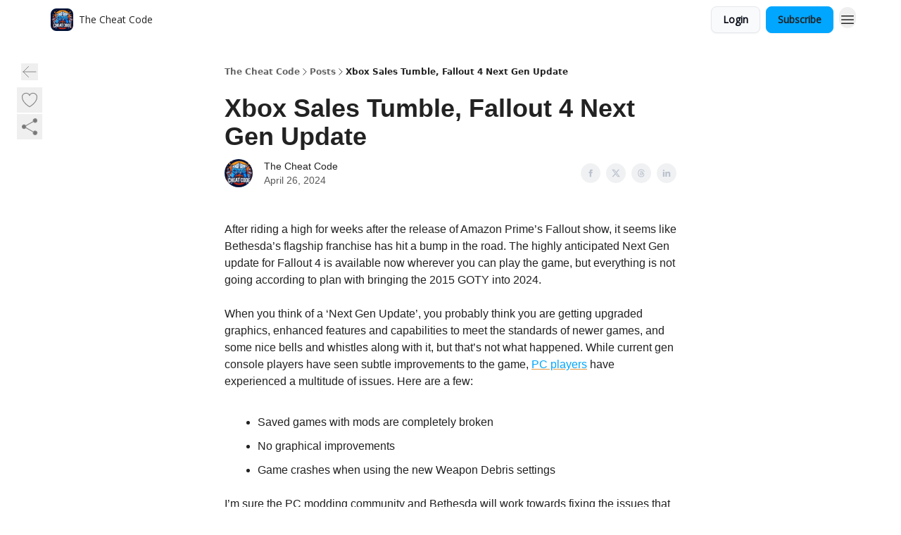

--- FILE ---
content_type: text/html; charset=utf-8
request_url: https://cheatcodenl.com/p/xbox-sales-tumble-fallout-4-next-gen-update
body_size: 36140
content:
<!DOCTYPE html><html lang="en" class="h-full antialiased"><head><meta charSet="utf-8"/><meta name="viewport" content="width=device-width, initial-scale=1, shrink-to-fit=no"/><link rel="preload" as="image" href="https://media.beehiiv.com/cdn-cgi/image/fit=scale-down,format=auto,onerror=redirect,quality=80/uploads/publication/logo/e3ffb516-3f33-4c42-bf15-80810a6c24ad/thumb_Cheat_Code_Logo.jpeg"/><meta name="mobile-web-app-capable" content="yes"/><meta name="apple-mobile-web-app-capable" content="yes"/><meta name="apple-mobile-web-app-status-bar-style" content="black-translucent"/><meta name="theme-color" content="#000000"/><title>Xbox Sales Tumble, Fallout 4 Next Gen Update</title><meta name="keywords" content="gaming, entertainment"/><meta name="author" content="The Cheat Code"/><meta name="description" content=""/><meta property="og:type" content="website"/><meta property="og:url" content="https://cheatcodenl.com/p/xbox-sales-tumble-fallout-4-next-gen-update"/><meta property="og:title" content="Xbox Sales Tumble, Fallout 4 Next Gen Update"/><meta property="og:description" content=""/><meta property="og:site_name" content="The Cheat Code"/><meta property="og:image" content="https://beehiiv-images-production.s3.amazonaws.com/uploads/publication/logo/e3ffb516-3f33-4c42-bf15-80810a6c24ad/Cheat_Code_Logo.jpeg"/><meta property="og:image:width" content="1200"/><meta property="og:image:height" content="630"/><meta property="og:image:alt" content="Gaming industry news and memes to get you through the week!"/><meta name="twitter:url" content="https://cheatcodenl.com/p/xbox-sales-tumble-fallout-4-next-gen-update"/><meta name="twitter:title" content="Xbox Sales Tumble, Fallout 4 Next Gen Update"/><meta name="twitter:description" content=""/><meta name="twitter:image" content="https://beehiiv-images-production.s3.amazonaws.com/uploads/publication/logo/e3ffb516-3f33-4c42-bf15-80810a6c24ad/Cheat_Code_Logo.jpeg"/><meta name="twitter:card" content="summary_large_image"/><meta name="fb:app_id" content="1932054120322754"/><link rel="canonical" href="https://cheatcodenl.com/p/xbox-sales-tumble-fallout-4-next-gen-update"/><link rel="icon" href="https://media.beehiiv.com/cdn-cgi/image/fit=scale-down,format=auto,onerror=redirect,quality=80/uploads/publication/logo/e3ffb516-3f33-4c42-bf15-80810a6c24ad/thumb_Cheat_Code_Logo.jpeg" as="image"/><link rel="preload" href="https://fonts.googleapis.com/css2?family=Poppins&amp;display=swap" as="style"/><link rel="preload" href="https://fonts.googleapis.com/css2?family=Open+Sans&amp;display=swap" as="style"/><link rel="apple-touch-icon" href="https://media.beehiiv.com/cdn-cgi/image/fit=scale-down,format=auto,onerror=redirect,quality=80/uploads/publication/logo/e3ffb516-3f33-4c42-bf15-80810a6c24ad/thumb_Cheat_Code_Logo.jpeg"/><link rel="apple-touch-startup-image" href="https://media.beehiiv.com/cdn-cgi/image/fit=scale-down,format=auto,onerror=redirect,quality=80/uploads/publication/logo/e3ffb516-3f33-4c42-bf15-80810a6c24ad/Cheat_Code_Logo.jpeg"/><link rel="preconnect" href="https://fonts.googleapis.com"/><link rel="preconnect" href="https://fonts.gstatic.com"/><link rel="modulepreload" href="/assets/manifest-bec7c51c.js"/><link rel="modulepreload" href="/assets/entry.client-CHlI1IAS.js"/><link rel="modulepreload" href="/assets/jsx-runtime-D_zvdyIk.js"/><link rel="modulepreload" href="/assets/dayjs.min-D4MzlAtP.js"/><link rel="modulepreload" href="/assets/index-BBzaG9bH.js"/><link rel="modulepreload" href="/assets/i18next-BGmvVs3U.js"/><link rel="modulepreload" href="/assets/_commonjs-dynamic-modules-CtQqbtiX.js"/><link rel="modulepreload" href="/assets/components-C5no-WII.js"/><link rel="modulepreload" href="/assets/utils-LTbePiyI.js"/><link rel="modulepreload" href="/assets/context-DW2-aUzx.js"/><link rel="modulepreload" href="/assets/index-D0OCZx7A.js"/><link rel="modulepreload" href="/assets/types-DwE6zw8E.js"/><link rel="modulepreload" href="/assets/index-Dvnv69vE.js"/><link rel="modulepreload" href="/assets/index-BbOqpIuY.js"/><link rel="modulepreload" href="/assets/useTranslation-CAV35s9Y.js"/><link rel="modulepreload" href="/assets/index-CuoJpgyi.js"/><link rel="modulepreload" href="/assets/index-Wr5yffgI.js"/><link rel="modulepreload" href="/assets/index-H6M7ZPzl.js"/><link rel="modulepreload" href="/assets/useWebThemeContext-BvLGGc2T.js"/><link rel="modulepreload" href="/assets/PoweredByBeehiiv-dCHmWnDl.js"/><link rel="modulepreload" href="/assets/popover-BglPBT3X.js"/><link rel="modulepreload" href="/assets/useIsLoggedIn-B9HyFo9K.js"/><link rel="modulepreload" href="/assets/CreateAction-DcitIHWm.js"/><link rel="modulepreload" href="/assets/YoutubeIcon-C8D7vGn-.js"/><link rel="modulepreload" href="/assets/Image-B-VoZaGM.js"/><link rel="modulepreload" href="/assets/index-DjruDOev.js"/><link rel="modulepreload" href="/assets/index-DKsTtm2M.js"/><link rel="modulepreload" href="/assets/index-k4yTJkAg.js"/><link rel="modulepreload" href="/assets/menu-BDe4Y306.js"/><link rel="modulepreload" href="/assets/transition-T7tmt722.js"/><link rel="modulepreload" href="/assets/SlideUpModal-DfpVndQ8.js"/><link rel="modulepreload" href="/assets/index-DcpNk-OI.js"/><link rel="modulepreload" href="/assets/ChevronDownIcon-BtyKFSr5.js"/><link rel="modulepreload" href="/assets/XMarkIcon-oWoCoh7U.js"/><link rel="modulepreload" href="/assets/dialog-zLTZLq4f.js"/><link rel="modulepreload" href="/assets/index-8M2-4Ab3.js"/><link rel="modulepreload" href="/assets/local_storage-CwLaVEdy.js"/><link rel="modulepreload" href="/assets/useNonRevalidatingFetcher-D20m561v.js"/><link rel="modulepreload" href="/assets/index-DmsvZN0l.js"/><link rel="modulepreload" href="/assets/useIsMobile-tNUqFicK.js"/><link rel="modulepreload" href="/assets/disclosure-BdNBI9vg.js"/><link rel="modulepreload" href="/assets/SparklesIcon-B3zZ80lm.js"/><link rel="modulepreload" href="/assets/useSignupRedirects-D3Wy-IyC.js"/><link rel="modulepreload" href="/assets/useToast-CjxatSEk.js"/><link rel="modulepreload" href="/assets/useTypedLoaderData-CMMwj-4G.js"/><link rel="modulepreload" href="/assets/useWebBuilderCommunicator-DHT3E35p.js"/><link rel="modulepreload" href="/assets/CheckIcon-DzkUH3Qx.js"/><link rel="modulepreload" href="/assets/XMarkIcon-DYFBY0Gw.js"/><link rel="modulepreload" href="/assets/index-C9-YuB-1.js"/><link rel="modulepreload" href="/assets/StatusInputs-1bAxfxmQ.js"/><link rel="modulepreload" href="/assets/use-root-containers-DavySQOK.js"/><link rel="modulepreload" href="/assets/render-CYmDUrls.js"/><link rel="modulepreload" href="/assets/use-owner-o9UGMoFC.js"/><link rel="modulepreload" href="/assets/focus-management-BEFoA6wC.js"/><link rel="modulepreload" href="/assets/hidden-B6e6U2AH.js"/><link rel="modulepreload" href="/assets/keyboard-DCGal9-h.js"/><link rel="modulepreload" href="/assets/use-resolve-button-type-CcS-h_MO.js"/><link rel="modulepreload" href="/assets/bugs-8psK71Yj.js"/><link rel="modulepreload" href="/assets/use-disposables-CE7I-t1e.js"/><link rel="modulepreload" href="/assets/use-tree-walker-CiOtkuwH.js"/><link rel="modulepreload" href="/assets/use-is-mounted-UgPIiBJZ.js"/><link rel="modulepreload" href="/assets/LoginWithPasswordAction-H9wwvgxz.js"/><link rel="modulepreload" href="/assets/usePublication-BfOQZfjb.js"/><link rel="modulepreload" href="/assets/Input-BknZWsAJ.js"/><link rel="modulepreload" href="/assets/RedirectToHiddenInput-BHN85T8w.js"/><link rel="modulepreload" href="/assets/description-BxmUyVSc.js"/><link rel="modulepreload" href="/assets/index-DpAPvMXS.js"/><link rel="modulepreload" href="/assets/root-Cdp69o_-.js"/><link rel="modulepreload" href="/assets/index-CX7-ttLj.js"/><link rel="modulepreload" href="/assets/BackButton-B8mAyQAY.js"/><link rel="modulepreload" href="/assets/index-Bt617SOE.js"/><link rel="modulepreload" href="/assets/HeroChatIcon-Ct_Gmp84.js"/><link rel="modulepreload" href="/assets/LockClosedIcon-2KEQVK5S.js"/><link rel="modulepreload" href="/assets/FreeGatedContent-Cax4z3Xk.js"/><link rel="modulepreload" href="/assets/index-DcCyKzD9.js"/><link rel="modulepreload" href="/assets/ChevronRightIcon-B6u-MYSs.js"/><link rel="modulepreload" href="/assets/index-u66lsudN.js"/><link rel="modulepreload" href="/assets/relativeTime-MEdRDOTz.js"/><link rel="modulepreload" href="/assets/fonts-CjUFERM6.js"/><link rel="modulepreload" href="/assets/ArrowLeftIcon-Bc7qwYZJ.js"/><link rel="modulepreload" href="/assets/_slug-DHTsLPHy.js"/><script>window.__AppGlobals__={"SENTRY_CLIENT_DSN":"https://35c3cc890abe9dbb51e6e513fcd6bbca@o922922.ingest.us.sentry.io/4507170453979136","SENTRY_ENV":"production","SENTRY_RELEASE":"1829caa086b75055a5f3b9edccae3627da21250f","STRIPE_PUBLISHABLE_KEY":"pk_live_51IekcQKHPFAlBzyyGNBguT5BEI7NEBqrTxJhsYN1FI1lQb9iWxU5U2OXfi744NEMx5p7EDXh08YXrudrZkkG9bGc00ZCrkXrxL","VAPID_PUBLIC_KEY":"BEhdtfPr1iefl9Jd16511ML4L5eC4dp4exGTAqE95rZEgjRPqc-k1FymD_b-e7XaC5g43hejZ0y_VGJq72zncjY","VITE_HUMAN_ENABLED":"true","VITE_HUMAN_URL":"//client.px-cloud.net/PXeBumDLwe/main.min.js","VITE_ADNETWORK_PIXELJS_URL":"https://beehiiv-adnetwork-production.s3.amazonaws.com/pixel-js.js","VITE_ADNETWORK_PIXELV2_URL":"https://beehiiv-adnetwork-production.s3.amazonaws.com/pixel-v2.js","RELEASE_VERSION":"v245","VITE_BIRDIE_CLIENT_ID":"q2je1lwj","ENABLE_SENTRY_DEV":false};</script><link rel="stylesheet" href="https://fonts.googleapis.com/css2?family=Poppins&amp;display=swap"/><link rel="stylesheet" href="https://fonts.googleapis.com/css2?family=Open+Sans&amp;display=swap"/><script type="application/ld+json">{"@context":"https://schema.org","@type":"WebPage","identifier":"xbox-sales-tumble-fallout-4-next-gen-update","url":"http://cheatcodenl.com/p/xbox-sales-tumble-fallout-4-next-gen-update","mainEntityOfPage":{"@type":"WebPage","@id":"http://cheatcodenl.com/p/xbox-sales-tumble-fallout-4-next-gen-update"},"headline":"Xbox Sales Tumble, Fallout 4 Next Gen Update","description":"","datePublished":"2024-04-26T21:00:00.000Z","dateModified":"2025-04-15T04:55:09Z","isAccessibleForFree":true,"image":{"@type":"ImageObject","url":"https://beehiiv-images-production.s3.amazonaws.com/uploads/publication/logo/e3ffb516-3f33-4c42-bf15-80810a6c24ad/Cheat_Code_Logo.jpeg"},"author":{"@type":"Person","name":"The Cheat Code","image":{"@type":"ImageObject","contentUrl":"https://beehiiv-images-production.s3.amazonaws.com/uploads/user/profile_picture/f2e56c1b-6f62-462b-b032-42d4d7818a69/Cheat_Code_Logo.jpeg","thumbnailUrl":"https://beehiiv-images-production.s3.amazonaws.com/uploads/user/profile_picture/f2e56c1b-6f62-462b-b032-42d4d7818a69/thumb_Cheat_Code_Logo.jpeg"}},"publisher":{"@type":"Organization","name":"The Cheat Code","url":"https://cheatcodenl.com/","identifier":"e3ffb516-3f33-4c42-bf15-80810a6c24ad","sameAs":["https://www.instagram.com/cheatcode_nl"],"logo":{"@type":"ImageObject","url":"https://media.beehiiv.com/cdn-cgi/image/fit=scale-down,format=auto,onerror=redirect,quality=80/uploads/publication/logo/e3ffb516-3f33-4c42-bf15-80810a6c24ad/Cheat_Code_Logo.jpeg","contentUrl":"https://media.beehiiv.com/cdn-cgi/image/fit=scale-down,format=auto,onerror=redirect,quality=80/uploads/publication/logo/e3ffb516-3f33-4c42-bf15-80810a6c24ad/Cheat_Code_Logo.jpeg","thumbnailUrl":"https://media.beehiiv.com/cdn-cgi/image/fit=scale-down,format=auto,onerror=redirect,quality=80/uploads/publication/logo/e3ffb516-3f33-4c42-bf15-80810a6c24ad/thumb_Cheat_Code_Logo.jpeg"},"image":{"@type":"ImageObject","url":"https://media.beehiiv.com/cdn-cgi/image/fit=scale-down,format=auto,onerror=redirect,quality=80/uploads/publication/logo/e3ffb516-3f33-4c42-bf15-80810a6c24ad/Cheat_Code_Logo.jpeg","contentUrl":"https://media.beehiiv.com/cdn-cgi/image/fit=scale-down,format=auto,onerror=redirect,quality=80/uploads/publication/logo/e3ffb516-3f33-4c42-bf15-80810a6c24ad/Cheat_Code_Logo.jpeg","thumbnailUrl":"https://media.beehiiv.com/cdn-cgi/image/fit=scale-down,format=auto,onerror=redirect,quality=80/uploads/publication/logo/e3ffb516-3f33-4c42-bf15-80810a6c24ad/thumb_Cheat_Code_Logo.jpeg"}},"breadcrumb":{"@type":"BreadcrumbList","itemListElement":[{"@type":"ListItem","position":1,"item":{"@id":"https://cheatcodenl.com/","name":"The Cheat Code"}},{"@type":"ListItem","position":2,"item":{"@id":"http://cheatcodenl.com/p/xbox-sales-tumble-fallout-4-next-gen-update","name":"Xbox Sales Tumble, Fallout 4 Next Gen Update"}}]}}</script><style>:root {
  --wt-primary-color: #01a6ff;
  --wt-text-on-primary-color: #222222;

  --wt-secondary-color: #F9FAFB;
  --wt-text-on-secondary-color: #030712;

  --wt-tertiary-color: #FFFFFF;
  --wt-text-on-tertiary-color: #222222;

  --wt-background-color: #FFFFFF;
  --wt-text-on-background-color: #222222;

  --wt-subscribe-background-color: #222222;
  --wt-text-on-subscribe-background-color: #FFFFFF;

  --wt-header-font: "Poppins", ui-sans-serif, system-ui, -apple-system, BlinkMacSystemFont, "Segoe UI", Roboto,"Helvetica Neue", Arial, "Noto Sans", sans-serif, "Apple Color Emoji", "Segoe UI Emoji", "Segoe UI Symbol", "Noto Color Emoji";
  --wt-body-font: "Open Sans", ui-sans-serif, system-ui, -apple-system, BlinkMacSystemFont, "Segoe UI", Roboto, "Helvetica Neue", Arial, "Noto Sans", sans-serif, "Apple Color Emoji", "Segoe UI Emoji", "Segoe UI Symbol", "Noto Color Emoji";
  --wt-button-font: "Open Sans", ui-sans-serif, system-ui, -apple-system, BlinkMacSystemFont, "Segoe UI", Roboto, "Helvetica Neue", Arial, "Noto Sans", sans-serif, "Apple Color Emoji", "Segoe UI Emoji", "Segoe UI Symbol", "Noto Color Emoji";

  --wt-border-radius: 8px
}

.bg-wt-primary { background-color: var(--wt-primary-color); }
.text-wt-primary { color: var(--wt-primary-color); }
.border-wt-primary { border-color: var(--wt-primary-color); }

.bg-wt-text-on-primary { background-color: var(--wt-text-on-primary-color); }
.text-wt-text-on-primary { color: var(--wt-text-on-primary-color); }
.border-wt-text-on-primary { border-color: var(--wt-text-on-primary-color); }

.bg-wt-secondary { background-color: var(--wt-secondary-color); }
.text-wt-secondary { color: var(--wt-secondary-color); }
.border-wt-secondary { border-color: var(--wt-secondary-color); }

.bg-wt-text-on-secondary { background-color: var(--wt-text-on-secondary-color); }
.text-wt-text-on-secondary { color: var(--wt-text-on-secondary-color); }
.border-wt-text-on-secondary { border-color: var(--wt-text-on-secondary-color); }

.bg-wt-tertiary { background-color: var(--wt-tertiary-color); }
.text-wt-tertiary { color: var(--wt-tertiary-color); }
.border-wt-tertiary { border-color: var(--wt-tertiary-color); }

.bg-wt-text-on-tertiary { background-color: var(--wt-text-on-tertiary-color); }
.text-wt-text-on-tertiary { color: var(--wt-text-on-tertiary-color); }
.border-wt-text-on-tertiary { border-color: var(--wt-text-on-tertiary-color); }

.bg-wt-background { background-color: var(--wt-background-color); }
.text-wt-background { color: var(--wt-background-color); }
.border-wt-background { border-color: var(--wt-background-color); }

.bg-wt-text-on-background { background-color: var(--wt-text-on-background-color); }
.text-wt-text-on-background { color: var(--wt-text-on-background-color); }
.border-wt-text-on-background { border-color: var(--wt-text-on-background-color); }

.bg-wt-subscribe-background { background-color: var(--wt-subscribe-background-color); }
.text-wt-subscribe-background { color: var(--wt-subscribe-background-color); }
.border-wt-subscribe-background { border-color: var(--wt-subscribe-background-color); }

.bg-wt-text-on-subscribe-background { background-color: var(--wt-text-on-subscribe-background-color); }
.text-wt-text-on-subscribe-background { color: var(--wt-text-on-subscribe-background-color); }
.border-wt-text-on-subscribe-background { border-color: var(--wt-text-on-subscribe-background-color); }

.rounded-wt { border-radius: var(--wt-border-radius); }

.wt-header-font { font-family: var(--wt-header-font); }
.wt-body-font { font-family: var(--wt-body-font); }
.wt-button-font { font-family: var(--wt-button-font); }

input:focus { --tw-ring-color: transparent !important; }

li a { word-break: break-word; }

@media only screen and (max-width:667px) {
  .mob-stack {
    display: block !important;
    width: 100% !important;
  }

  .mob-w-full {
    width: 100% !important;
  }
}

</style><link rel="stylesheet" href="/assets/root-CI65O9zT.css"/><link rel="stylesheet" href="/assets/BackButton-icJ-rWaN.css"/></head><body class="flex h-full flex-col bg-wt-background text-wt-text-on-background"><div class=""><div class="flex min-h-screen flex-col"><div></div><div id="_rht_toaster" style="position:fixed;z-index:9999;top:16px;left:16px;right:16px;bottom:16px;pointer-events:none"></div><nav class="px-4 sm:px-6 w-full py-2" style="background-color:#FFFFFF"><div class="mx-auto w-full max-w-6xl"><div class="mx-auto flex items-center justify-between"><div class="flex items-center space-x-2"><a class="rounded-lg transition:all px-2 py-1 hover:bg-black/5" data-discover="true" href="/"><div class="flex items-center space-x-2"><div class="w-8 h-8 overflow-hidden rounded-wt"><figure class="aspect-square relative h-full overflow-hidden w-full"><img class="absolute inset-0 h-full w-full object-cover" width="100" height="100" src="https://media.beehiiv.com/cdn-cgi/image/fit=scale-down,format=auto,onerror=redirect,quality=80/uploads/publication/logo/e3ffb516-3f33-4c42-bf15-80810a6c24ad/thumb_Cheat_Code_Logo.jpeg" alt="The Cheat Code logo"/></figure></div><span style="color:#222222;font-family:Open Sans, sans-ui-sans-serif, system-ui, -apple-system, BlinkMacSystemFont, &quot;Segoe UI&quot;, Roboto,&quot;Helvetica Neue&quot;, Arial, &quot;Noto Sans&quot;, sans-serif, &quot;Apple Color Emoji&quot;, &quot;Segoe UI Emoji&quot;, &quot;Segoe UI Symbol&quot;, &quot;Noto Color Emoji&quot;" class="hidden text-sm sm:text-md wt-text-primary md:block text-md font-regular font-ariel">The Cheat Code</span></div></a><div class="opacity-0 block"><div class="z-20 flex gap-1"></div></div></div><div class="flex items-center space-x-2"><div class="flex items-center space-x-2"><button class="border font-medium shadow-sm wt-button-font inline-flex items-center disabled:bg-gray-400 disabled:cursor-not-allowed focus:outline-none focus:ring-2 focus:ring-offset-2 justify-center transition-colors rounded-wt px-4 py-2 text-sm border-gray-300 text-gray-700 bg-white shadow-md focus:ring-wt-primary !text-sm !font-semibold shadow-none" style="background:#F9FAFB;border:1px solid #E5E7EB;color:#030712;font-family:Open Sans">Login</button><a class="border font-medium shadow-sm wt-button-font inline-flex items-center disabled:bg-gray-400 disabled:cursor-not-allowed focus:outline-none focus:ring-2 focus:ring-offset-2 justify-center transition-colors rounded-wt px-4 py-2 text-sm border-wt-primary text-wt-text-on-primary bg-wt-primary disabled:border-gray-500 focus:ring-wt-primary whitespace-nowrap !text-sm !font-semibold shadow-none" style="background:#01a6ff;border:1px solid #01a6ff;color:#222222;font-family:Open Sans" data-discover="true" href="/subscribe">Subscribe</a></div><div class="relative inline-block text-left" data-headlessui-state=""><button aria-label="Menu" class="rounded-full transition-all" id="headlessui-menu-button-_R_6jl5_" type="button" aria-haspopup="menu" aria-expanded="false" data-headlessui-state=""><div class="mt-1.5 rounded hover:bg-black/5" style="color:#222222"><svg xmlns="http://www.w3.org/2000/svg" fill="none" viewBox="0 0 24 24" stroke-width="1.5" stroke="currentColor" aria-hidden="true" data-slot="icon" class="h-6 w-6"><path stroke-linecap="round" stroke-linejoin="round" d="M3.75 6.75h16.5M3.75 12h16.5m-16.5 5.25h16.5"></path></svg></div></button></div></div></div></div></nav><main class="flex-grow"><div><div class="sticky top-0 z-50 w-full"><div aria-valuemax="100" aria-valuemin="0" aria-valuenow="0" aria-valuetext="0%" role="progressbar" data-state="loading" data-value="0" data-max="100" class="relative overflow-hidden h-1.5 bg-transparent w-full"><div data-state="loading" data-value="0" data-max="100" class="h-full w-full bg-wt-primary" style="width:0%"></div></div></div><div class="fixed bottom-0 left-0 z-50 px-4"></div><script type="module">
var e, t, r, i, n;
(t = {}),
  (r = {}),
  null ==
    (i = (e =
      "undefined" != typeof globalThis
        ? globalThis
        : "undefined" != typeof self
          ? self
          : "undefined" != typeof window
            ? window
            : "undefined" != typeof global
              ? global
              : {}).parcelRequire326a) &&
    (((i = function (e) {
      if (e in t) return t[e].exports;
      if (e in r) {
        var i = r[e];
        delete r[e];
        var n = { id: e, exports: {} };
        return (t[e] = n), i.call(n.exports, n, n.exports), n.exports;
      }
      var o = Error("Cannot find module '" + e + "'");
      throw ((o.code = "MODULE_NOT_FOUND"), o);
    }).register = function (e, t) {
      r[e] = t;
    }),
    (e.parcelRequire326a = i)),
  (n = i.register)("gUOGs", function (e, t) {
    Object.defineProperty(e.exports, "__esModule", { value: !0 });
    var r,
      n = i("kBCj4"),
      o = i("53LBo"),
      s = [],
      a = (function () {
        function e(e) {
          (this.$$observationTargets = []),
            (this.$$activeTargets = []),
            (this.$$skippedTargets = []);
          var t =
            void 0 === e
              ? "Failed to construct 'ResizeObserver': 1 argument required, but only 0 present."
              : "function" != typeof e
                ? "Failed to construct 'ResizeObserver': The callback provided as parameter 1 is not a function."
                : void 0;
          if (t) throw TypeError(t);
          this.$$callback = e;
        }
        return (
          (e.prototype.observe = function (e) {
            var t = d("observe", e);
            if (t) throw TypeError(t);
            u(this.$$observationTargets, e) >= 0 ||
              (this.$$observationTargets.push(new n.ResizeObservation(e)),
              0 > s.indexOf(this) && (s.push(this), v()));
          }),
          (e.prototype.unobserve = function (e) {
            var t = d("unobserve", e);
            if (t) throw TypeError(t);
            var r = u(this.$$observationTargets, e);
            r < 0 ||
              (this.$$observationTargets.splice(r, 1),
              0 === this.$$observationTargets.length && c(this));
          }),
          (e.prototype.disconnect = function () {
            (this.$$observationTargets = []),
              (this.$$activeTargets = []),
              c(this);
          }),
          e
        );
      })();
    function c(e) {
      var t = s.indexOf(e);
      t >= 0 && (s.splice(t, 1), $());
    }
    function d(e, t) {
      return void 0 === t
        ? "Failed to execute '" +
            e +
            "' on 'ResizeObserver': 1 argument required, but only 0 present."
        : t && t.nodeType === window.Node.ELEMENT_NODE
          ? void 0
          : "Failed to execute '" +
            e +
            "' on 'ResizeObserver': parameter 1 is not of type 'Element'.";
    }
    function u(e, t) {
      for (var r = 0; r < e.length; r += 1) if (e[r].target === t) return r;
      return -1;
    }
    e.exports.ResizeObserver = a;
    var l = function (e) {
        s.forEach(function (t) {
          (t.$$activeTargets = []),
            (t.$$skippedTargets = []),
            t.$$observationTargets.forEach(function (r) {
              r.isActive() &&
                (h(r.target) > e
                  ? t.$$activeTargets.push(r)
                  : t.$$skippedTargets.push(r));
            });
        });
      },
      f = function () {
        var e = 1 / 0;
        return (
          s.forEach(function (t) {
            if (t.$$activeTargets.length) {
              var r = [];
              t.$$activeTargets.forEach(function (t) {
                var i = new o.ResizeObserverEntry(t.target);
                r.push(i),
                  (t.$$broadcastWidth = i.contentRect.width),
                  (t.$$broadcastHeight = i.contentRect.height);
                var n = h(t.target);
                n < e && (e = n);
              }),
                t.$$callback(r, t),
                (t.$$activeTargets = []);
            }
          }),
          e
        );
      },
      p = function () {
        var e = new window.ErrorEvent("ResizeLoopError", {
          message:
            "ResizeObserver loop completed with undelivered notifications.",
        });
        window.dispatchEvent(e);
      },
      h = function (e) {
        for (var t = 0; e.parentNode; ) (e = e.parentNode), (t += 1);
        return t;
      },
      g = function () {
        for (
          l(0);
          s.some(function (e) {
            return !!e.$$activeTargets.length;
          });

        )
          l(f());
        s.some(function (e) {
          return !!e.$$skippedTargets.length;
        }) && p();
      },
      v = function () {
        r || b();
      },
      b = function () {
        r = window.requestAnimationFrame(function () {
          g(), b();
        });
      },
      $ = function () {
        r &&
          !s.some(function (e) {
            return !!e.$$observationTargets.length;
          }) &&
          (window.cancelAnimationFrame(r), (r = void 0));
      };
    e.exports.install = function () {
      return (window.ResizeObserver = a);
    };
  }),
  n("kBCj4", function (e, t) {
    Object.defineProperty(e.exports, "__esModule", { value: !0 });
    var r = i("ardMU"),
      n = (function () {
        function e(e) {
          (this.target = e),
            (this.$$broadcastWidth = this.$$broadcastHeight = 0);
        }
        return (
          Object.defineProperty(e.prototype, "broadcastWidth", {
            get: function () {
              return this.$$broadcastWidth;
            },
            enumerable: !0,
            configurable: !0,
          }),
          Object.defineProperty(e.prototype, "broadcastHeight", {
            get: function () {
              return this.$$broadcastHeight;
            },
            enumerable: !0,
            configurable: !0,
          }),
          (e.prototype.isActive = function () {
            var e = r.ContentRect(this.target);
            return (
              !!e &&
              (e.width !== this.broadcastWidth ||
                e.height !== this.broadcastHeight)
            );
          }),
          e
        );
      })();
    e.exports.ResizeObservation = n;
  }),
  n("ardMU", function (e, t) {
    Object.defineProperty(e.exports, "__esModule", { value: !0 }),
      (e.exports.ContentRect = function (e) {
        if ("getBBox" in e) {
          var t = e.getBBox();
          return Object.freeze({
            height: t.height,
            left: 0,
            top: 0,
            width: t.width,
          });
        }
        var r = window.getComputedStyle(e);
        return Object.freeze({
          height: parseFloat(r.height || "0"),
          left: parseFloat(r.paddingLeft || "0"),
          top: parseFloat(r.paddingTop || "0"),
          width: parseFloat(r.width || "0"),
        });
      });
  }),
  n("53LBo", function (e, t) {
    Object.defineProperty(e.exports, "__esModule", { value: !0 });
    var r = i("ardMU");
    e.exports.ResizeObserverEntry = function (e) {
      (this.target = e), (this.contentRect = r.ContentRect(e));
    };
  }),
  (function () {
    if (
      !(function () {
        if (!window.__stwts || !Object.keys(window.__stwts).length)
          return (
            (window.__stwts = { buildVersion: "1.0.0", widgets: { init: !0 } }),
            !0
          );
      })()
    )
      return;
    function e(e, t) {
      t <= 300 && (e.style.width = "300px"),
        t >= 600 && (e.style.width = "600px"),
        t > 300 && t < 600 && (e.style.width = `${t}px`);
    }
    "undefined" == typeof ResizeObserver && i("gUOGs").install();
    let t = new (ResizeObserver || window.ResizeObserver)(function (t) {
      t.forEach((t) => {
        let r = t?.contentRect?.width,
          i = t.target.querySelector("iframe");
        r && i && e(i, r);
      });
    });

    function loadStocktwitsEmbeds() {
      Array.from(
        document.querySelectorAll("blockquote.stocktwits-embedded-post"),
      ).forEach((r) => {
        !(function (t, r) {
          if (t.getAttribute("visited")) return;
          let i = t.getAttribute("data-origin"),
            n = t.getAttribute("data-id"),
            o = document.createElement("div");
          (o.style.display = "flex"),
            (o.style.maxWidth = "600px"),
            (o.style.width = "100%"),
            (o.style.marginTop = "10px"),
            (o.style.marginBottom = "10px");
          let s = document.createElement("iframe");
          o.appendChild(s);
          let a = `${i}/embeddable/message/${n}`;
          (s.style.width = "640px"),
            (s.style.height = "0"),
            (s.style.maxWidth = "600px"),
            (s.style.position = "static"),
            (s.style.visibility = "visible"),
            (s.style.display = "block"),
            (s.style.flexGrow = "1"),
            s.setAttribute("frameborder", "0"),
            s.setAttribute("allowtransparency", "true"),
            s.setAttribute("scrolling", "no"),
            s.setAttribute("allowfullscreen", "true");
          let c = !1,
            d = null;
          function u(e) {
            c = !0;
            let { height: r } = e.data;
            void 0 !== r && (s.style.height = `${r}px`),
              document.body.contains(t) && t.remove();
          }
          t.parentNode.insertBefore(o, t), t.setAttribute("visited", true),
            s.addEventListener("load", function () {
              e(s, o.clientWidth),
                (function () {
                  let e = () => {
                    ((d = new MessageChannel()).port1.onmessage = u),
                      s.contentWindow.postMessage(
                        { message: "initialize" },
                        "*",
                        [d.port2],
                      );
                  };
                  e();
                  let t = setInterval(() => {
                    c ? clearInterval(t) : e();
                  }, 60);
                })();
            }),
            s.setAttribute("src", a),
            r.observe(o);
        })(r, t);
      });
    }

    window.__stwts.loadStocktwitsEmbeds = loadStocktwitsEmbeds;
  })();
</script><div class="relative mx-auto max-w-6xl px-4"><div class="fixed bottom-0 left-0 top-auto z-20 w-full rounded bg-wt-background shadow-xl transition-all duration-300 ease-in-out md:bottom-auto md:z-auto md:!w-fit md:border-none md:shadow-none opacity-100 md:top-20"><div class="absolute left-0 top-0 w-full border border-t border-wt-text-on-background bg-wt-background opacity-10 md:hidden"></div><div class="mx-auto w-full max-w-6xl px-0 lg:px-4"><div class="flex flex-col gap-8 md:h-40"><div class=""><div class="grid grid-cols-3 p-4 px-8 sm:p-2 sm:px-2 md:grid-cols-1 md:gap-2"><div class="relative flex flex-col justify-center md:left-1"><div class="flex h-7 w-7 items-center justify-center rounded-wt transition-all hover:bg-black/5"><button class="cursor-pointer"><svg xmlns="http://www.w3.org/2000/svg" fill="none" viewBox="0 0 24 24" stroke-width="1.5" stroke="currentColor" aria-hidden="true" data-slot="icon" class="h-6 w-6 stroke-1 text-wt-text-on-background opacity-50"><path stroke-linecap="round" stroke-linejoin="round" d="M10.5 19.5 3 12m0 0 7.5-7.5M3 12h18"></path></svg></button></div></div><div class="flex items-center justify-center gap-3 md:flex-col md:items-start md:gap-1"><button class="group" type="button"><div class="text-wt-text-on-background opacity-50 group-hover:opacity-100 flex items-center"><div class="rounded-full p-1 hover:bg-[#f3f4f6]"><svg xmlns="http://www.w3.org/2000/svg" fill="none" viewBox="0 0 24 24" stroke-width="1.5" stroke="currentColor" class="h-7 w-7 outline-none h-4 w-4 stroke-1"><path stroke-linecap="round" stroke-linejoin="round" d="M21 8.25c0-2.485-2.099-4.5-4.688-4.5-1.935 0-3.597 1.126-4.312 2.733-.715-1.607-2.377-2.733-4.313-2.733C5.1 3.75 3 5.765 3 8.25c0 7.22 9 12 9 12s9-4.78 9-12Z"></path></svg></div><span class="hidden text-transparent text-sm font-medium group-hover:opacity-100">0</span></div></button><div class="relative z-20 inline-block text-left md:z-0" data-headlessui-state=""><button class="relative right-[2px] top-[1.5px] outline-none md:right-[0px]" id="headlessui-menu-button-_R_3qlkl5_" type="button" aria-haspopup="menu" aria-expanded="false" data-headlessui-state=""><div class="flex items-center rounded-full p-1 hover:bg-[#f3f4f6]"><svg xmlns="http://www.w3.org/2000/svg" viewBox="0 0 24 24" stroke-width="1.5" stroke="currentColor" class="text-wt-text-on-background opacity-50 hover:opacity-100 h-7 w-7 stroke-1 text-gray-400"><path stroke-linecap="round" stroke-linejoin="round" d="M7.217 10.907a2.25 2.25 0 1 0 0 2.186m0-2.186c.18.324.283.696.283 1.093s-.103.77-.283 1.093m0-2.186 9.566-5.314m-9.566 7.5 9.566 5.314m0 0a2.25 2.25 0 1 0 3.935 2.186 2.25 2.25 0 0 0-3.935-2.186Zm0-12.814a2.25 2.25 0 1 0 3.933-2.185 2.25 2.25 0 0 0-3.933 2.185Z"></path></svg></div></button></div></div></div></div></div></div></div><div class=""><div class="mx-auto flex max-w-2xl flex-col pb-4"><div class="mt-8" style="padding-left:15px;padding-right:15px"><ul class="flex flex-wrap items-center gap-2 text-xs font-semibold"><li class="flex items-center gap-2 text-wt-text-on-background"><a href="../" class="opacity-70">The Cheat Code</a><svg xmlns="http://www.w3.org/2000/svg" fill="none" viewBox="0 0 24 24" stroke-width="1.5" stroke="currentColor" aria-hidden="true" data-slot="icon" height="14px"><path stroke-linecap="round" stroke-linejoin="round" d="m8.25 4.5 7.5 7.5-7.5 7.5"></path></svg></li><li class="flex items-center gap-2 text-wt-text-on-background"><span class="opacity-70">Posts</span><svg xmlns="http://www.w3.org/2000/svg" fill="none" viewBox="0 0 24 24" stroke-width="1.5" stroke="currentColor" aria-hidden="true" data-slot="icon" height="14px"><path stroke-linecap="round" stroke-linejoin="round" d="m8.25 4.5 7.5 7.5-7.5 7.5"></path></svg></li><li class="flex items-center gap-2 text-wt-text-on-background"><span class="!opacity-100">Xbox Sales Tumble, Fallout 4 Next Gen Update</span></li></ul></div><div><div><div><link href="https://fonts.gstatic.com" rel="preconnect"><link href="https://fonts.googleapis.com/css2?family=Poppins&amp;display=swap" rel="stylesheet"><link href="https://fonts.googleapis.com/css2?family=Open+Sans&amp;display=swap" rel="stylesheet"><link href="https://fonts.googleapis.com/css2?family=Open+Sans&amp;display=swap" rel="stylesheet"><style type="text/css">
:root {
  --wt-primary-color: #01a6ff;
  --wt-text-on-primary-color: #222222;

  --wt-secondary-color: #F9FAFB;
  --wt-text-on-secondary-color: #030712;

  --wt-tertiary-color: #FFFFFF;
  --wt-text-on-tertiary-color: #222222;

  --wt-background-color: #FFFFFF;
  --wt-text-on-background-color: #222222;

  --wt-subscribe-background-color: #222222;
  --wt-text-on-subscribe-background-color: #FFFFFF;

  --wt-header-font: "Poppins", ui-sans-serif, system-ui, -apple-system, BlinkMacSystemFont, "Segoe UI", Roboto,"Helvetica Neue", Arial, "Noto Sans", sans-serif, "Apple Color Emoji", "Segoe UI Emoji", "Segoe UI Symbol", "Noto Color Emoji";
  --wt-body-font: "Open Sans", ui-sans-serif, system-ui, -apple-system, BlinkMacSystemFont, "Segoe UI", Roboto, "Helvetica Neue", Arial, "Noto Sans", sans-serif, "Apple Color Emoji", "Segoe UI Emoji", "Segoe UI Symbol", "Noto Color Emoji";
  --wt-button-font: "Open Sans", ui-sans-serif, system-ui, -apple-system, BlinkMacSystemFont, "Segoe UI", Roboto, "Helvetica Neue", Arial, "Noto Sans", sans-serif, "Apple Color Emoji", "Segoe UI Emoji", "Segoe UI Symbol", "Noto Color Emoji";

  --wt-border-radius: 8px
}

.bg-wt-primary { background-color: var(--wt-primary-color); }
.text-wt-primary { color: var(--wt-primary-color); }
.border-wt-primary { border-color: var(--wt-primary-color); }

.bg-wt-text-on-primary { background-color: var(--wt-text-on-primary-color); }
.text-wt-text-on-primary { color: var(--wt-text-on-primary-color); }
.border-wt-text-on-primary { border-color: var(--wt-text-on-primary-color); }

.bg-wt-secondary { background-color: var(--wt-secondary-color); }
.text-wt-secondary { color: var(--wt-secondary-color); }
.border-wt-secondary { border-color: var(--wt-secondary-color); }

.bg-wt-text-on-secondary { background-color: var(--wt-text-on-secondary-color); }
.text-wt-text-on-secondary { color: var(--wt-text-on-secondary-color); }
.border-wt-text-on-secondary { border-color: var(--wt-text-on-secondary-color); }

.bg-wt-tertiary { background-color: var(--wt-tertiary-color); }
.text-wt-tertiary { color: var(--wt-tertiary-color); }
.border-wt-tertiary { border-color: var(--wt-tertiary-color); }

.bg-wt-text-on-tertiary { background-color: var(--wt-text-on-tertiary-color); }
.text-wt-text-on-tertiary { color: var(--wt-text-on-tertiary-color); }
.border-wt-text-on-tertiary { border-color: var(--wt-text-on-tertiary-color); }

.bg-wt-background { background-color: var(--wt-background-color); }
.text-wt-background { color: var(--wt-background-color); }
.border-wt-background { border-color: var(--wt-background-color); }

.bg-wt-text-on-background { background-color: var(--wt-text-on-background-color); }
.text-wt-text-on-background { color: var(--wt-text-on-background-color); }
.border-wt-text-on-background { border-color: var(--wt-text-on-background-color); }

.bg-wt-subscribe-background { background-color: var(--wt-subscribe-background-color); }
.text-wt-subscribe-background { color: var(--wt-subscribe-background-color); }
.border-wt-subscribe-background { border-color: var(--wt-subscribe-background-color); }

.bg-wt-text-on-subscribe-background { background-color: var(--wt-text-on-subscribe-background-color); }
.text-wt-text-on-subscribe-background { color: var(--wt-text-on-subscribe-background-color); }
.border-wt-text-on-subscribe-background { border-color: var(--wt-text-on-subscribe-background-color); }

.rounded-wt { border-radius: var(--wt-border-radius); }

.wt-header-font { font-family: var(--wt-header-font); }
.wt-body-font { font-family: var(--wt-body-font); }
.wt-button-font { font-family: var(--wt-button-font); }

input:focus { --tw-ring-color: transparent !important; }

li a { word-break: break-word; }

@media only screen and (max-width:667px) {
  .mob-stack {
    display: block !important;
    width: 100% !important;
  }

  .mob-w-full {
    width: 100% !important;
  }
}

</style><style></style><script async="" id="tiktok-script" src="https://www.tiktok.com/embed.js" type="text/javascript"></script><script async="" defer="" id="twitter-wjs" src="https://platform.twitter.com/widgets.js" type="text/javascript"></script><style>
  .table-base, .table-c, .table-h { border: 1px solid #C0C0C0; }
  .table-c { padding:5px; background-color:#FFFFFF; }
  .table-c p { color: #2D2D2D; font-family:'Helvetica',Arial,sans-serif !important; overflow-wrap: break-word; }
  .table-h { padding:5px; background-color:#F1F1F1; }
  .table-h p { color: #2A2A2A; font-family:'Trebuchet MS','Lucida Grande',Tahoma,sans-serif !important; overflow-wrap: break-word; }
</style></div><div class="bg-wt-background" style="color: var(--wt-text-on-background-color) !important;"><div class="rendered-post" style="max-width: 672px; margin: 0 auto;"><div class="bg-wt-background text-wt-text-on-background"><div style="padding-top:1.5rem; padding-bottom:1.5rem;"><style>
  .bh__byline_wrapper {
    font-size: .875rem;
    line-height: 1.25rem;
    vertical-align: middle;
    justify-content: space-between;
    display: block;
  }
  
  .bh__byline_social_wrapper {
    display: flex;
    margin-top: 0.5rem;
    align-items: center;
  }
  
  .bh__byline_social_wrapper > * + * {
    margin-left: 0.5rem;
  }
  
  @media (min-width: 768px) {
    .bh__byline_wrapper {
      display: flex;
    }
  
    .bh__byline_social_wrapper {
      margin-top: 0rem;
    }
  }
</style><div id="web-header" style="padding-left: 15px; padding-right: 15px; color: var(--wt-text-on-background-color) !important; padding-bottom: 2rem;"><h1 style="font-size: 36px; font-family:'Trebuchet MS','Lucida Grande',Tahoma,sans-serif; line-height: 2.5rem; padding-bottom: 8px; font-weight: 700;">Xbox Sales Tumble, Fallout 4 Next Gen Update</h1><div class="bh__byline_wrapper"><div><div style="display:flex;"><div style="display:flex; flex-direction:row; justify-content:flex-start;"><div style="display:flex;"><img alt="Author" height="40" src="https://media.beehiiv.com/cdn-cgi/image/fit=scale-down,format=auto,onerror=redirect,quality=80/uploads/user/profile_picture/f2e56c1b-6f62-462b-b032-42d4d7818a69/thumb_Cheat_Code_Logo.jpeg" style="height:40px;width:40px;border:4px solid rgba(0,0,0,0);left:-4px;z-index:1;box-sizing:content-box;position:relative;border-radius:9999px;" width="40"></div><div style="display:flex; align-items:center;"><p style="left:8px;position:relative;font-family:'Helvetica',Arial,sans-serif;font-weight:normal;font-size:14px;color: var(--wt-text-on-background-color);margin:0px;line-height:20px;"><span>The Cheat Code</span><br><span class="text-wt-text-on-background" style="opacity:0.75;"> April 26, 2024 </span></p></div></div></div></div><div class="bh__byline_social_wrapper"><a href="https://www.facebook.com/sharer/sharer.php?u=https%3A%2F%2Fcheatcodenl.com%2Fp%2Fxbox-sales-tumble-fallout-4-next-gen-update" target="_blank"><div style="max-width:28px;"><svg fill="none" height="100%" viewBox="0 0 212 212" width="100%" xmlns="http://www.w3.org/2000/svg"><circle cx="106.214" cy="105.5" fill-opacity="0.15" fill="#9CA3AF" r="105.5"></circle><path d="M96.9223 92.1778H87.0327V105.498H96.9223V145.461H113.405V105.498H125.273L126.591 92.1778H113.405V86.5165C113.405 83.5193 114.064 82.1873 117.031 82.1873H126.591V65.5364H114.064C102.197 65.5364 96.9223 70.8647 96.9223 80.8552V92.1778Z" fill="#BAC2CE"></path></svg></div></a><a href="https://twitter.com/intent/tweet?url=https%3A%2F%2Fcheatcodenl.com%2Fp%2Fxbox-sales-tumble-fallout-4-next-gen-update" target="_blank"><div style="max-width:28px;"><svg fill="none" height="100%" viewBox="0 0 52 52" width="100%" xmlns="http://www.w3.org/2000/svg"><circle cx="26" cy="26" fill-opacity="0.15" fill="#9CA3AF" r="26"></circle><path d="M18.244 2.25h3.308l-7.227 8.26 8.502 11.24H16.17l-5.214-6.817L4.99 21.75H1.68l7.73-8.835L1.254 2.25H8.08l4.713 6.231zm-1.161 17.52h1.833L7.084 4.126H5.117z" fill="#BAC2CE" transform="translate(14,14)"></path></svg></div></a><a href="https://www.threads.net/intent/post?text=https%3A%2F%2Fcheatcodenl.com%2Fp%2Fxbox-sales-tumble-fallout-4-next-gen-update" target="_blank"><div style="max-width:28px;"><svg fill="none" height="100%" viewBox="0 0 211 211" width="100%" xmlns="http://www.w3.org/2000/svg"><circle cx="105.5" cy="105.5" fill-opacity="0.15" fill="#9CA3AF" r="105.5"></circle><path d="M125.185 102.469C124.828 102.298 124.465 102.133 124.097 101.975C123.456 90.1702 117.006 83.4121 106.175 83.3429C106.126 83.3426 106.077 83.3426 106.028 83.3426C99.5502 83.3426 94.1624 86.1078 90.8463 91.1396L96.8028 95.2256C99.2801 91.4671 103.168 90.6658 106.031 90.6658C106.064 90.6658 106.097 90.6658 106.13 90.6661C109.696 90.6889 112.387 91.7257 114.129 93.7477C115.397 95.2198 116.244 97.254 116.664 99.8213C113.502 99.2839 110.083 99.1187 106.427 99.3283C96.13 99.9214 89.5101 105.927 89.9547 114.272C90.1803 118.505 92.2891 122.147 95.8924 124.526C98.9389 126.537 102.863 127.52 106.941 127.297C112.326 127.002 116.551 124.948 119.498 121.19C121.737 118.337 123.152 114.64 123.777 109.981C126.344 111.53 128.246 113.568 129.296 116.019C131.083 120.184 131.187 127.028 125.602 132.608C120.709 137.496 114.827 139.611 105.938 139.677C96.0779 139.603 88.6207 136.441 83.7723 130.278C79.2321 124.506 76.8857 116.17 76.7982 105.5C76.8857 94.8301 79.2321 86.4937 83.7723 80.7222C88.6207 74.5587 96.0778 71.3965 105.938 71.3232C115.87 71.3971 123.457 74.5745 128.491 80.7677C130.959 83.8048 132.82 87.6242 134.047 92.0775L141.028 90.2151C139.54 84.7337 137.2 80.0102 134.016 76.0929C127.563 68.1529 118.124 64.0844 105.962 64H105.914C93.777 64.0841 84.4441 68.1681 78.1742 76.1384C72.5949 83.2311 69.7169 93.1 69.6202 105.471L69.6199 105.5L69.6202 105.529C69.7169 117.9 72.5949 127.769 78.1742 134.862C84.4441 142.832 93.777 146.916 105.914 147H105.962C116.753 146.925 124.358 144.1 130.624 137.84C138.822 129.65 138.575 119.385 135.873 113.083C133.934 108.564 130.239 104.893 125.185 102.469ZM106.555 119.985C102.042 120.239 97.3533 118.213 97.1221 113.874C96.9507 110.657 99.4116 107.067 106.832 106.64C107.682 106.591 108.516 106.567 109.335 106.567C112.03 106.567 114.552 106.829 116.844 107.33C115.989 118.008 110.974 119.742 106.555 119.985Z" fill="#BAC2CE"></path></svg></div></a><a href="https://www.linkedin.com/sharing/share-offsite?url=https%3A%2F%2Fcheatcodenl.com%2Fp%2Fxbox-sales-tumble-fallout-4-next-gen-update" target="_blank"><div style="max-width:28px;"><svg fill="none" height="100%" viewBox="0 0 211 211" width="100%" xmlns="http://www.w3.org/2000/svg"><circle cx="105.5" cy="105.5" fill-opacity="0.15" fill="#9CA3AF" r="105.5"></circle><path d="M82.1892 75.4698C82.1892 80.1362 78.526 83.8026 73.8638 83.8026C69.2015 83.8026 65.5383 80.1362 65.5383 75.4698C65.5383 70.8034 69.2015 67.137 73.8638 67.137C78.526 67.137 82.1892 70.8034 82.1892 75.4698ZM82.1892 90.4689H65.5383V143.799H82.1892V90.4689ZM108.831 90.4689H92.1797V143.799H108.831V115.801C108.831 100.135 128.812 98.8017 128.812 115.801V143.799H145.463V110.134C145.463 83.8026 115.824 84.8026 108.831 97.8018V90.4689Z" fill="#BAC2CE"></path></svg></div></a></div></div></div><div id="content-blocks"><style>
  p span[style*="font-size"] { line-height: 1.6; }
</style><div style="padding-bottom:12px;padding-left:15px;padding-right:15px;padding-top:12px;"><p style="color:#2D2D2D;color:var(--wt-text-on-background-color) !important;font-family:'Helvetica',Arial,sans-serif;font-size:16px;line-height:24px;text-align:left;"> After riding a high for weeks after the release of Amazon Prime’s Fallout show, it seems like Bethesda’s flagship franchise has hit a bump in the road. The highly anticipated Next Gen update for Fallout 4 is available now wherever you can play the game, but everything is not going according to plan with bringing the 2015 GOTY into 2024. </p></div><style>
  p span[style*="font-size"] { line-height: 1.6; }
</style><div style="padding-bottom:12px;padding-left:15px;padding-right:15px;padding-top:12px;"><p style="color:#2D2D2D;color:var(--wt-text-on-background-color) !important;font-family:'Helvetica',Arial,sans-serif;font-size:16px;line-height:24px;text-align:left;"> When you think of a ‘Next Gen Update’, you probably think you are getting upgraded graphics, enhanced features and capabilities to meet the standards of newer games, and some nice bells and whistles along with it, but that’s not what happened. While current gen console players have seen subtle improvements to the game, <a class="link" href="https://www.pcgamer.com/games/fallout/fallout-4s-next-gen-update-is-nearly-16-gigs-breaks-modded-saves-and-doesnt-seem-to-change-much-at-all/?utm_source=cheatcodenl.com&amp;utm_medium=referral&amp;utm_campaign=xbox-sales-tumble-fallout-4-next-gen-update" target="_blank" style="-webkit-text-decoration:underline #e29943;color:#01a6ff;text-decoration:underline #e29943;word-break:break-word;;">PC players</a> have experienced a multitude of issues. Here are a few: </p></div><div style="padding-bottom:12px;padding-left:37px;padding-right:27px;padding-top:12px;"><ul style="color:var(--wt-text-on-background-color) !important;font-family:'Helvetica',Arial,sans-serif;font-size:16px;line-height:24px;list-style-type:disc;margin:0px 0px 0px 25px;padding:0;"><li style="margin:10px 0px 0px 0px;"><p style="text-align:left;"> Saved games with mods are completely broken </p></li><li style="margin:10px 0px 0px 0px;"><p style="text-align:left;"> No graphical improvements </p></li><li style="margin:10px 0px 0px 0px;"><p style="text-align:left;"> Game crashes when using the new Weapon Debris settings </p></li></ul></div><style>
  p span[style*="font-size"] { line-height: 1.6; }
</style><div style="padding-bottom:12px;padding-left:15px;padding-right:15px;padding-top:12px;"><p style="color:#2D2D2D;color:var(--wt-text-on-background-color) !important;font-family:'Helvetica',Arial,sans-serif;font-size:16px;line-height:24px;text-align:left;"> I’m sure the PC modding community and Bethesda will work towards fixing the issues that have popped up after the recent update, but it is funny that a game that was already known for weird glitches and bugs now has more of those after being brought into the <i><b>NEXT GENERATION</b></i>. </p></div><div style="padding-left:15px;padding-right:15px;"><div style="padding-bottom:20px;padding-left:0px;padding-right:0px;padding-top:20px;"><img alt="" style="margin:0 auto 0 auto;width:100%;" src="https://media.beehiiv.com/cdn-cgi/image/fit=scale-down,format=auto,onerror=redirect,quality=80/uploads/asset/file/c4dfa048-e971-4927-bd3f-25743e9c391d/fo4_glitch.jpeg?t=1714156355"><div style="margin:0 auto 0 auto;padding-left:0px;padding-right:0px;padding-top:4px;text-align:center;width:100%;"><small style="color:#000000;color:var(--wt-text-on-background-color) !important;font-family:'Helvetica',Arial,sans-serif;font-size:12px;font-style:italic;text-decoration-color:#000000;text-decoration:none;"><p>Yes, I can fix your leg, but first, let me take your face</p></small></div></div></div><div style="padding:30px;"><div style="margin: 0 auto; border-top: 3px solid #DFD150; width:50%;"></div></div><style>
  p span[style*="font-size"] { line-height: 1.6; }
</style><div style="padding-bottom:12px;padding-left:15px;padding-right:15px;padding-top:12px;"><p style="color:#2D2D2D;color:var(--wt-text-on-background-color) !important;font-family:'Helvetica',Arial,sans-serif;font-size:16px;line-height:24px;text-align:left;"> Xbox has been in a rough spot recently, but last week MS CEO Satya Nadella had some good news for loyal Xbox fans. Xbox Game Studios now has 7 games in the top 25 on the Playstation store charts! That’s good, right? Xbox games selling well on other consoles show that there is a general interest in the titles that they have been developing, but there is one key metric that Nadella left out when discussing 2024. Xbox console sales are down 31%. </p></div><style>
  p span[style*="font-size"] { line-height: 1.6; }
</style><div style="padding-bottom:12px;padding-left:15px;padding-right:15px;padding-top:12px;"><p style="color:#2D2D2D;color:var(--wt-text-on-background-color) !important;font-family:'Helvetica',Arial,sans-serif;font-size:16px;line-height:24px;text-align:left;"> 31% is about as bad as you can stomach if you are working on the console development side of the Xbox division. If that isn’t bad enough, sales will likely continue to decrease as the year progresses. It’s an all around bad situation for Xbox hardware right now, so if the rumors of a new Xbox are true, sooner rather than later would be the preferred time. </p></div><div style="padding-left:15px;padding-right:15px;"><div style="padding-bottom:20px;padding-left:0px;padding-right:0px;padding-top:20px;"><img alt="" style="margin:0 auto 0 auto;width:100%;" src="https://media.beehiiv.com/cdn-cgi/image/fit=scale-down,format=auto,onerror=redirect,quality=80/uploads/asset/file/09424ffb-1058-4937-8684-8015b2cc5c1d/360_meme.jpg?t=1714157438"><div style="margin:0 auto 0 auto;padding-left:0px;padding-right:0px;padding-top:4px;text-align:center;width:100%;"><small style="color:#000000;color:var(--wt-text-on-background-color) !important;font-family:'Helvetica',Arial,sans-serif;font-size:12px;font-style:italic;text-decoration-color:#000000;text-decoration:none;"><p>Remember these memes? </p></small></div></div></div><div style="padding:30px;"><div style="margin: 0 auto; border-top: 3px solid #DFD150; width:50%;"></div></div><div id="game-recommendation" style="padding-bottom:4px;padding-left:15px;padding-right:15px;padding-top:16px;"><h2 style="color:#2A2A2A;font-family:'Trebuchet MS','Lucida Grande',Tahoma,sans-serif;font-size:24px;font-weight:normal;line-height:36px;margin:0;text-align:left;">Game Recommendation</h2></div><style>
  p span[style*="font-size"] { line-height: 1.6; }
</style><div style="padding-bottom:12px;padding-left:15px;padding-right:15px;padding-top:12px;"><p style="color:#2D2D2D;color:var(--wt-text-on-background-color) !important;font-family:'Helvetica',Arial,sans-serif;font-size:16px;line-height:24px;text-align:left;"> This week’s game recommendation is an oldie, but always a goodie, Portal. Portal was one of the first puzzle games that really pulled me in with it’s mind-bending portal physics and fun storyline driven by robot overlord Glados. Even after playing the game at release, I still find it fun to revisit and find weird things you can do with the game. In fact, while I have moved on to other games, some people have continued to play, and break, Portal to a point where speedrunners have been able to finish the entire game in ~10 minutes. Check out the video below to see a Portal speedrunner explain how he breaks the game to the people who actually built the game. </p></div><div class="p-4"><div class="mx-auto" id="aa32c8a8-2759-428c-89b6-b713a3079c3e" style="max-width: 520px;"><div class="relative" style="width: 100%; height: 0; padding-bottom: 56.25%"><iframe allow="accelerometer; autoplay; clipboard-write; encrypted-media; gyroscope; picture-in-picture" allowfullscreen="" class="absolute" frameborder="0" height="100%" src="https://youtube.com/embed/E_Z9lvWbfFU" style="top: 0; left: 0;" width="100%"></iframe></div></div></div><div id="cheat-code" style="padding-bottom:4px;padding-left:15px;padding-right:15px;padding-top:16px;"><h2 style="color:#2A2A2A;font-family:'Trebuchet MS','Lucida Grande',Tahoma,sans-serif;font-size:24px;font-weight:normal;line-height:36px;margin:0;text-align:left;">Cheat Code</h2></div><style>
  p span[style*="font-size"] { line-height: 1.6; }
</style><div style="padding-bottom:12px;padding-left:15px;padding-right:15px;padding-top:12px;"><p style="color:#2D2D2D;color:var(--wt-text-on-background-color) !important;font-family:'Helvetica',Arial,sans-serif;font-size:16px;line-height:24px;text-align:left;"> This week’s cheat code is a life cheat code! It may sound corny, but 10 minutes of meditation a day can really help put your mind at ease and relieve stress that accumulates over time. I was never a huge proponent of meditation until I tried it out myself. </p></div><style>
  p span[style*="font-size"] { line-height: 1.6; }
</style><div style="padding-bottom:12px;padding-left:15px;padding-right:15px;padding-top:12px;"><p style="color:#2D2D2D;color:var(--wt-text-on-background-color) !important;font-family:'Helvetica',Arial,sans-serif;font-size:16px;line-height:24px;text-align:left;"> There are tons of great meditation apps out there for those needing a little guidance. I use Calm, but here are some other great free meditation apps you can use: </p></div><div style="padding-bottom:12px;padding-left:37px;padding-right:27px;padding-top:12px;"><ul style="color:var(--wt-text-on-background-color) !important;font-family:'Helvetica',Arial,sans-serif;font-size:16px;line-height:24px;list-style-type:disc;margin:0px 0px 0px 25px;padding:0;"><li style="margin:10px 0px 0px 0px;"><p style="text-align:left;"> Insight Timer </p></li><li style="margin:10px 0px 0px 0px;"><p style="text-align:left;"> Smiling Mind </p></li><li style="margin:10px 0px 0px 0px;"><p style="text-align:left;"> Oak </p></li></ul></div><div style="padding-left:15px;padding-right:15px;"><div style="padding-bottom:20px;padding-left:0px;padding-right:0px;padding-top:20px;"><img alt="" style="margin:0 auto 0 auto;width:100%;" src="https://media.beehiiv.com/cdn-cgi/image/fit=scale-down,format=auto,onerror=redirect,quality=80/uploads/asset/file/52d82365-a4b3-4186-90ad-b6136d449c85/meditation.jpeg?t=1714158358"></div></div></div></div></div></div></div></div></div></div></div></div><div class="px-4"></div><div id="comments" class="px-4 space-y-8"></div></div></main><footer class="px-4 sm:px-6 py-8" style="background-color:#FFFFFF"><div class="mx-auto w-full max-w-6xl"><div class="flex flex-col gap-y-6"><div class="grid grid-cols-1 gap-y-6 sm:grid-cols-3"><div class="sm:px-6"><div class="flex w-full flex-col items-center sm:items-start"><div class="flex items-center gap-x-2 py-4"><img src="https://media.beehiiv.com/cdn-cgi/image/fit=scale-down,format=auto,onerror=redirect,quality=80/uploads/publication/logo/e3ffb516-3f33-4c42-bf15-80810a6c24ad/thumb_Cheat_Code_Logo.jpeg" alt="Gaming industry news and memes to get you through the week!" width="40" height="40" class="overflow-hidden"/><p style="color:#222222;font-family:Open Sans, sans-ui-sans-serif, system-ui, -apple-system, BlinkMacSystemFont, &quot;Segoe UI&quot;, Roboto,&quot;Helvetica Neue&quot;, Arial, &quot;Noto Sans&quot;, sans-serif, &quot;Apple Color Emoji&quot;, &quot;Segoe UI Emoji&quot;, &quot;Segoe UI Symbol&quot;, &quot;Noto Color Emoji&quot;" class="text-md font-semibold font-ariel">The Cheat Code</p></div><div class="text-center sm:text-left"><p style="color:#222222;font-family:Open Sans, sans-ui-sans-serif, system-ui, -apple-system, BlinkMacSystemFont, &quot;Segoe UI&quot;, Roboto,&quot;Helvetica Neue&quot;, Arial, &quot;Noto Sans&quot;, sans-serif, &quot;Apple Color Emoji&quot;, &quot;Segoe UI Emoji&quot;, &quot;Segoe UI Symbol&quot;, &quot;Noto Color Emoji&quot;" class="text-sm font-regular font-ariel">Gaming industry news and memes to get you through the week!</p></div></div></div><div class="mx-auto hidden sm:flex sm:flex-row w-1/2"><div class="flex grow basis-0 flex-col gap-y-3"><p style="color:#222222;font-family:Poppins, sans-ui-sans-serif, system-ui, -apple-system, BlinkMacSystemFont, &quot;Segoe UI&quot;, Roboto,&quot;Helvetica Neue&quot;, Arial, &quot;Noto Sans&quot;, sans-serif, &quot;Apple Color Emoji&quot;, &quot;Segoe UI Emoji&quot;, &quot;Segoe UI Symbol&quot;, &quot;Noto Color Emoji&quot;" class="text-xs sm:text-sm font-semibold font-ariel">Home</p><div class="flex flex-col gap-y-2"><a class="sm:max-w-36 sm:text-wrap" data-discover="true" href="/"><p style="color:#222222;font-family:Open Sans, sans-ui-sans-serif, system-ui, -apple-system, BlinkMacSystemFont, &quot;Segoe UI&quot;, Roboto,&quot;Helvetica Neue&quot;, Arial, &quot;Noto Sans&quot;, sans-serif, &quot;Apple Color Emoji&quot;, &quot;Segoe UI Emoji&quot;, &quot;Segoe UI Symbol&quot;, &quot;Noto Color Emoji&quot;" class="text-xs sm:text-sm font-regular font-ariel">Posts</p></a></div></div></div><div class="flex flex-col items-center gap-y-4 sm:items-start sm:px-6"><div class="flex flex-col items-center w-full"><form class="w-full bg-transparent group rounded-wt" action="/create" method="post"><input type="hidden" name="redirect_path" value="/"/><input type="hidden" name="sent_from_orchid" value="true"/><input type="hidden" name="fallback_path" value="/p/xbox-sales-tumble-fallout-4-next-gen-update"/><input type="hidden" name="double_opt" value="false"/><input type="hidden" name="trigger_redirect" value="false"/><input hidden="" name="subscribe_error_message" value="Oops, something went wrong."/><input hidden="" name="subscribe_success_message" value="Subscribed! You have successfully opted in"/><div class="flex flex-col"><div style="background-color:#F9FAFB;border:2px solid #01a6ff" class="flex w-full flex-col items-center sm:flex-row overflow-hidden rounded-lg"><div class="flex w-full items-center" style="background-color:#F9FAFB"><input type="email" autoComplete="email" required="" style="font-family:Open Sans;color:#111827" class="wt-button-font z-10 w-full border-none bg-transparent placeholder-shown:text-ellipsis text-lg focus:text-lg active:text-lg sm:text-lg" placeholder="Enter Your Email" name="email"/></div><input type="submit" style="background-color:#01a6ff;color:#222222;font-family:Open Sans" class="cursor-pointer px-5 py-3 font-semibold w-full sm:w-auto text-lg focus:text-lg active:text-lg sm:text-lg rounded-lg rounded-none sm:rounded-lg-r" value="Subscribe"/></div></div></form></div><div class="flex flex-wrap items-center justify-center gap-2 sm:items-start sm:justify-start"><a target="_blank" rel="noreferrer" href="https://www.instagram.com/cheatcode_nl" aria-label="Instagram" class="relative p-2"><div class="absolute left-0 top-0 h-full w-full rounded-full bg-black opacity-10"></div><div class="rounded-full bg-black p-2 text-white" style="background-color:#222222;color:#FFFFFF"><svg class="h-3 w-3" xmlns="http://www.w3.org/2000/svg" width="24" height="24" viewBox="0 0 24 24" fill="currentColor"><path d="M12 2.163c3.204 0 3.584.012 4.85.07 3.252.148 4.771 1.691 4.919 4.919.058 1.265.069 1.645.069 4.849 0 3.205-.012 3.584-.069 4.849-.149 3.225-1.664 4.771-4.919 4.919-1.266.058-1.644.07-4.85.07-3.204 0-3.584-.012-4.849-.07-3.26-.149-4.771-1.699-4.919-4.92-.058-1.265-.07-1.644-.07-4.849 0-3.204.013-3.583.07-4.849.149-3.227 1.664-4.771 4.919-4.919 1.266-.057 1.645-.069 4.849-.069zm0-2.163c-3.259 0-3.667.014-4.947.072-4.358.2-6.78 2.618-6.98 6.98-.059 1.281-.073 1.689-.073 4.948 0 3.259.014 3.668.072 4.948.2 4.358 2.618 6.78 6.98 6.98 1.281.058 1.689.072 4.948.072 3.259 0 3.668-.014 4.948-.072 4.354-.2 6.782-2.618 6.979-6.98.059-1.28.073-1.689.073-4.948 0-3.259-.014-3.667-.072-4.947-.196-4.354-2.617-6.78-6.979-6.98-1.281-.059-1.69-.073-4.949-.073zm0 5.838c-3.403 0-6.162 2.759-6.162 6.162s2.759 6.163 6.162 6.163 6.162-2.759 6.162-6.163c0-3.403-2.759-6.162-6.162-6.162zm0 10.162c-2.209 0-4-1.79-4-4 0-2.209 1.791-4 4-4s4 1.791 4 4c0 2.21-1.791 4-4 4zm6.406-11.845c-.796 0-1.441.645-1.441 1.44s.645 1.44 1.441 1.44c.795 0 1.439-.645 1.439-1.44s-.644-1.44-1.439-1.44z"></path></svg></div></a></div></div></div><div class="flex w-full flex-col items-center gap-y-4 sm:flex-row sm:justify-between sm:px-6"><div class="w-full text-center sm:w-1/2 sm:text-left"><p style="color:#222222" class="!text-xs text-md font-light font-ariel">© 2026 The Cheat Code.</p></div><div class="flex w-full flex-col items-center gap-y-4 sm:w-1/2 sm:flex-row sm:justify-end sm:gap-x-4"><div class="flex gap-x-2 sm:gap-x-5"><a href="https://beehiiv.com/privacy" target="_blank" class="whitespace-nowrap underline underline-offset-1 hover:opacity-80" rel="noreferrer" style="color:#222222"><p style="color:#222222" class="!text-xs text-md font-light font-ariel">Privacy policy</p></a><a href="https://beehiiv.com/tou" target="_blank" class="whitespace-nowrap underline underline-offset-1 hover:opacity-80" rel="noreferrer" style="color:#222222"><p style="color:#222222" class="!text-xs text-md font-light font-ariel">Terms of use</p></a></div><div class="w-fit"><span class="text-gray-700 text-md font-regular"><a target="_blank" rel="noreferrer" href="https://www.beehiiv.com/?utm_source=The Cheat Code&amp;utm_medium=footer" class="extra-light flex items-center rounded border border-gray-300 bg-white px-3 py-2 text-xs"><svg xmlns="http://www.w3.org/2000/svg" fill="none" class="mr-2 h-4 w-4" viewBox="0 0 30 30"><path fill="#0B0D2A" d="M25.692 13.168H3.866c-.556 0-1.01-.458-1.01-1.017V10.6c0-1.755 1.414-3.178 3.157-3.178H23.52c1.743 0 3.157 1.423 3.157 3.177v1.55a.98.98 0 0 1-.985 1.018ZM21.092 5.745H8.462a1.044 1.044 0 0 1-1.036-1.042C7.426 2.11 9.523 0 12.099 0h5.356c2.576 0 4.673 2.11 4.673 4.703 0 .584-.455 1.042-1.036 1.042ZM26.702 14.845H2.855C1.288 14.845 0 16.142 0 17.718c0 1.576 1.288 2.872 2.855 2.872h8.462c.303-1.627 1.718-2.872 3.436-2.872a3.532 3.532 0 0 1 3.46 2.872h8.463c1.567 0 2.855-1.296 2.855-2.872 0-1.576-1.263-2.873-2.83-2.873ZM25.663 22.268h-7.401v5.745h5.557c1.567 0 2.855-1.297 2.855-2.873v-1.83a1.006 1.006 0 0 0-1.01-1.042ZM3.864 22.268c-.556 0-1.036.457-1.036 1.042v1.83c0 1.576 1.288 2.873 2.855 2.873h5.557v-5.745H3.864Z"></path></svg><span class="text-gray-700 text-md font-regular">Powered by beehiiv</span></a></span></div></div></div></div></div></footer></div></div><script>((STORAGE_KEY, restoreKey) => {
    if (!window.history.state || !window.history.state.key) {
      let key = Math.random().toString(32).slice(2);
      window.history.replaceState({
        key
      }, "");
    }
    try {
      let positions = JSON.parse(sessionStorage.getItem(STORAGE_KEY) || "{}");
      let storedY = positions[restoreKey || window.history.state.key];
      if (typeof storedY === "number") {
        window.scrollTo(0, storedY);
      }
    } catch (error) {
      console.error(error);
      sessionStorage.removeItem(STORAGE_KEY);
    }
  })("positions", null)</script><script>window.__remixContext = {"basename":"/","future":{"v3_fetcherPersist":false,"v3_relativeSplatPath":false,"v3_throwAbortReason":false,"v3_routeConfig":false,"v3_singleFetch":false,"v3_lazyRouteDiscovery":false,"unstable_optimizeDeps":false},"isSpaMode":false,"state":{"loaderData":{"root":{"canShowCookieBanner":true,"publication":{"id":"e3ffb516-3f33-4c42-bf15-80810a6c24ad","name":"The Cheat Code","description":"Gaming industry news and memes to get you through the week!","tags":[{"id":6,"name":"gaming","created_at":"2021-06-15T00:05:22.816Z","updated_at":"2021-06-15T00:05:22.816Z","is_internal":false},{"id":101,"name":"entertainment","created_at":"2021-06-15T00:05:25.130Z","updated_at":"2021-06-15T00:05:25.130Z","is_internal":false}],"url":"https://cheatcodenl.com/","web_theme":{"primary_color":"#01a6ff","text_on_primary_color":"#222222","secondary_color":"#F9FAFB","text_on_secondary_color":"#030712","tertiary_color":"#FFFFFF","text_on_tertiary_color":"#222222","background_color":"#FFFFFF","text_on_background_color":"#222222","subscribe_background_color":"#222222","text_on_subscribe_background_color":"#FFFFFF","subscribe_theme":"light","content_theme":"light","border_style":"round","border_radius":"8px","border_color":"#E5E7EB","header_font":"Poppins","body_font":"Open Sans","button_font":"Open Sans","logo_shadow":"md","post_page_custom_css":"","name":null,"purpose":"web","owner_id":"e3ffb516-3f33-4c42-bf15-80810a6c24ad"},"cta_text":"Subscribe","copyright_text":null,"noindex_enabled":false,"double_opt_required":false,"premium_enabled":false,"premium_offering_name":"Premium Membership","premium_summary":null,"premium_features":[],"stripe_user_id":null,"facebook_url":null,"instagram_url":"https://www.instagram.com/cheatcode_nl","linkedin_url":null,"tiktok_url":null,"twitter_url":null,"youtube_url":null,"discord_url":null,"threads_url":null,"tiktok_pixel":null,"facebook_pixel":null,"google_analytics_4_pixel":null,"twitter_pixel":null,"google_analytics_pixel":null,"gtm_pixel":null,"advertiser_pixel_id":null,"gsc_verification_code":null,"nectar_id":"8e800779-f108-4929-aaa4-42f36b0533b0","nectar_analytics_enabled":true,"nectar_analytics_settings":{"page_view_tracking":true,"click_tracking":true,"ip_tracking":true,"batch_size":10,"batch_timeout_ms":5000},"post_subscribe_form_id":null,"post_unsubscribe_form_id":null,"downgrade_form_id":null,"website_suspended":false,"email_sender_name":"The Cheat Code","render_authors_widget":true,"render_breadcrumbs":true,"render_pagination":true,"enable_cookie_banner":null,"enable_signup_confirmation":null,"terms_of_service":null,"has_referral_program":false,"has_recommendations":false,"beehiiv_branding":true,"has_polls":false,"has_products":true,"stripe_payment_method_domain_enabled":false,"has_pages":true,"language":"en","time_zone":"America/Chicago","configured_domain":"cheatcodenl.com","has_live_web_posts":true,"has_web_builder_v2":true,"has_landing_pages":true,"has_upgrade_page":true,"has_subscriber_preferences":true,"has_subscription_password":true,"private":false,"require_subscriber_approval":false,"subscriber_tax_id_collection_enabled":false,"one_time_password_enabled":true,"has_orchid_subscription_management_v2":true,"has_downgrade_flow":false,"thumbnail":{"url":"https://media.beehiiv.com/cdn-cgi/image/fit=scale-down,format=auto,onerror=redirect,quality=80/uploads/publication/logo/e3ffb516-3f33-4c42-bf15-80810a6c24ad/Cheat_Code_Logo.jpeg"},"web_template":{"id":292324,"theme":"default","post_padding":"15px","enable_featured_post_badges":false,"enable_recommended_reading":true,"enable_customize_category_ids":false,"enable_recommendations":false,"enable_recaptcha":true,"category_ids":[],"signup_flow":[{"id":1,"title":"Recommendations Page","href":"/subscribe?recommendations=true","managed_type":"recommendations","enabled":false,"full_url":"https://cheatcodenl.com/subscribe?recommendations=true","action_text":"Remove","modal_header":"Remove any recommendations or boosts first!","modal_body":"To remove this page from your subscribe flow, you will need to make sure you have removed any active recommendations or boosts you currently have set up.","page_message":""},{"id":2,"title":"Subscribe Survey","href":"/forms/","managed_type":"survey","enabled":false,"full_url":"https://cheatcodenl.com/forms/","action_text":"Remove","modal_header":"Remove Survey","modal_body":"This will remove the survey that users see after subscribing. You can always add it back later.","page_message":""},{"id":3,"title":"Upgrade Page","href":"/upgrade","managed_type":"upgrade","enabled":false,"full_url":"https://cheatcodenl.com/upgrade","action_text":"Remove","modal_header":"Remove Upgrade Redirect","modal_body":"This will remove the Upgrade Page from the subscribe flow. Not to worry, the Upgrade Page will still be live and available on your site and you can always add it back to the subscribe flow later.","page_message":""},{"id":4,"title":"Multi Pubs","href":"/publications","managed_type":"publications","enabled":false,"full_url":"https://cheatcodenl.com/publications","action_text":"Remove","modal_header":"Remove Multi Publications","modal_body":"This will remove Multi Publications from the subscribe flow. Not to worry, the page will still be live and available on your site and you can always add it back to the subscribe flow later.","page_message":""},{"id":5,"title":"Home Page","href":"","managed_type":"custom","enabled":false,"full_url":"","action_text":"Remove","modal_header":"Remove Custom Redirect","modal_body":"This will remove the custom redirect. When users complete the subscribe flow they will now be sent to the default home page. You can always add this back later.","page_message":""}],"multi_pub_ids":[],"author_ids":[],"signup_flow_messaging":{"success_message":"","subscribe_survey_message":"","upgrade_message":"","recommendations_message":"","multi_pubs_message":""},"logged_subscribe_form":true,"signup_flow_avatar_url":"https://media.beehiiv.com/cdn-cgi/image/fit=scale-down,format=auto,onerror=redirect,quality=80/uploads/publication/logo/e3ffb516-3f33-4c42-bf15-80810a6c24ad/thumb_Cheat_Code_Logo.jpeg","external_upgrade_page_href":null,"comments_ordering":"desc","notifications_enabled":false,"pwa_enabled":false,"one_time_password_enabled":true,"web_theme":{"color_primary":"#01a6ff","color_text_on_primary":"#222222","color_secondary":"#F9FAFB","color_text_on_secondary":"#030712","color_background":"#222222","color_border":"#E5E7EB","color_link":"#01a6ff","color_overline_text":"#01a6ff","color_heading":"#FFFFFF","color_body":"#FFFFFF","color_underline_text":"#FFFFFF","shadow":"md","radius":"lg","font_header":"Poppins","font_body":"Open Sans","font_button":"Open Sans","navbar_template":"template-1","navbar_background_color":"#FFFFFF","navbar_text_color":"#222222","navbar_button_primary_background_color":"#01a6ff","navbar_button_primary_text_color":"#222222","navbar_button_primary_border_color":"#01a6ff","navbar_button_primary_shadow":"","navbar_button_secondary_background_color":"#F9FAFB","navbar_button_secondary_text_color":"#030712","navbar_button_secondary_border_color":"#E5E7EB","navbar_button_secondary_shadow":"","navbar_login_button_desktop_enabled":true,"navbar_font_family":"Open Sans","navbar_logo_width":"14px","subscribe_widget_template":"template-2","subscribe_widget_button_background_color":"#01a6ff","subscribe_widget_button_border_color":null,"subscribe_widget_button_text_color":"#222222","subscribe_widget_font_family":"Open Sans","subscribe_widget_button_font_family":"Open Sans","subscribe_widget_border_enabled":true,"subscribe_widget_email_icon_enabled":false,"subscribe_widget_border_color":"#01a6ff","subscribe_widget_body_color":"#111827","subscribe_widget_cta_text":"Subscribe","subscribe_widget_placeholder_text":"Enter Your Email","post_page_background_color":"#FFFFFF","post_page_text_color":"#222222","post_page_custom_css":null,"posts_home_page_header_style":"default","post_background_fill_enabled":true,"post_background_color":"#FFFFFF","post_border_radius":"lg","post_border_color":"#E5E7EB","post_content_tags_enabled":true,"post_content_tags_background_color":"#082F49","post_content_tags_text_color":"#F9FAFB","post_insights_likes_comments_enabled":true,"post_insights_time_fields_enabled":true,"post_insights_color":"#01a6ff","post_premium_badge_background_color":"#D1D5DB","post_premium_badge_text_color":"#030712","post_heading_font_family":"Poppins","post_heading_font_color":"#FFFFFF","post_description_font_family":"Open Sans","post_description_font_color":"#FFFFFF","post_authors_font_color":"#01a6ff","post_authors_show_image":true,"footer_background_color":"#FFFFFF","footer_text_color":"#222222","footer_logo_width":"100","footer_external_link_color":null,"footer_external_link_underline_color":null,"subscribe_widget_text_color":"#222222"},"global_fonts":["https://fonts.googleapis.com/css2?family=Poppins\u0026display=swap","https://fonts.googleapis.com/css2?family=Open+Sans\u0026display=swap"],"nav_groups":[]},"logo":{"url":"https://media.beehiiv.com/cdn-cgi/image/fit=scale-down,format=auto,onerror=redirect,quality=80/uploads/publication/logo/e3ffb516-3f33-4c42-bf15-80810a6c24ad/Cheat_Code_Logo.jpeg","thumb":{"url":"https://media.beehiiv.com/cdn-cgi/image/fit=scale-down,format=auto,onerror=redirect,quality=80/uploads/publication/logo/e3ffb516-3f33-4c42-bf15-80810a6c24ad/thumb_Cheat_Code_Logo.jpeg"}},"content_tags":[],"authors":[],"rss_feeds":[]},"rootStyles":":root {\n  --wt-primary-color: #01a6ff;\n  --wt-text-on-primary-color: #222222;\n\n  --wt-secondary-color: #F9FAFB;\n  --wt-text-on-secondary-color: #030712;\n\n  --wt-tertiary-color: #FFFFFF;\n  --wt-text-on-tertiary-color: #222222;\n\n  --wt-background-color: #FFFFFF;\n  --wt-text-on-background-color: #222222;\n\n  --wt-subscribe-background-color: #222222;\n  --wt-text-on-subscribe-background-color: #FFFFFF;\n\n  --wt-header-font: \"Poppins\", ui-sans-serif, system-ui, -apple-system, BlinkMacSystemFont, \"Segoe UI\", Roboto,\"Helvetica Neue\", Arial, \"Noto Sans\", sans-serif, \"Apple Color Emoji\", \"Segoe UI Emoji\", \"Segoe UI Symbol\", \"Noto Color Emoji\";\n  --wt-body-font: \"Open Sans\", ui-sans-serif, system-ui, -apple-system, BlinkMacSystemFont, \"Segoe UI\", Roboto, \"Helvetica Neue\", Arial, \"Noto Sans\", sans-serif, \"Apple Color Emoji\", \"Segoe UI Emoji\", \"Segoe UI Symbol\", \"Noto Color Emoji\";\n  --wt-button-font: \"Open Sans\", ui-sans-serif, system-ui, -apple-system, BlinkMacSystemFont, \"Segoe UI\", Roboto, \"Helvetica Neue\", Arial, \"Noto Sans\", sans-serif, \"Apple Color Emoji\", \"Segoe UI Emoji\", \"Segoe UI Symbol\", \"Noto Color Emoji\";\n\n  --wt-border-radius: 8px\n}\n\n.bg-wt-primary { background-color: var(--wt-primary-color); }\n.text-wt-primary { color: var(--wt-primary-color); }\n.border-wt-primary { border-color: var(--wt-primary-color); }\n\n.bg-wt-text-on-primary { background-color: var(--wt-text-on-primary-color); }\n.text-wt-text-on-primary { color: var(--wt-text-on-primary-color); }\n.border-wt-text-on-primary { border-color: var(--wt-text-on-primary-color); }\n\n.bg-wt-secondary { background-color: var(--wt-secondary-color); }\n.text-wt-secondary { color: var(--wt-secondary-color); }\n.border-wt-secondary { border-color: var(--wt-secondary-color); }\n\n.bg-wt-text-on-secondary { background-color: var(--wt-text-on-secondary-color); }\n.text-wt-text-on-secondary { color: var(--wt-text-on-secondary-color); }\n.border-wt-text-on-secondary { border-color: var(--wt-text-on-secondary-color); }\n\n.bg-wt-tertiary { background-color: var(--wt-tertiary-color); }\n.text-wt-tertiary { color: var(--wt-tertiary-color); }\n.border-wt-tertiary { border-color: var(--wt-tertiary-color); }\n\n.bg-wt-text-on-tertiary { background-color: var(--wt-text-on-tertiary-color); }\n.text-wt-text-on-tertiary { color: var(--wt-text-on-tertiary-color); }\n.border-wt-text-on-tertiary { border-color: var(--wt-text-on-tertiary-color); }\n\n.bg-wt-background { background-color: var(--wt-background-color); }\n.text-wt-background { color: var(--wt-background-color); }\n.border-wt-background { border-color: var(--wt-background-color); }\n\n.bg-wt-text-on-background { background-color: var(--wt-text-on-background-color); }\n.text-wt-text-on-background { color: var(--wt-text-on-background-color); }\n.border-wt-text-on-background { border-color: var(--wt-text-on-background-color); }\n\n.bg-wt-subscribe-background { background-color: var(--wt-subscribe-background-color); }\n.text-wt-subscribe-background { color: var(--wt-subscribe-background-color); }\n.border-wt-subscribe-background { border-color: var(--wt-subscribe-background-color); }\n\n.bg-wt-text-on-subscribe-background { background-color: var(--wt-text-on-subscribe-background-color); }\n.text-wt-text-on-subscribe-background { color: var(--wt-text-on-subscribe-background-color); }\n.border-wt-text-on-subscribe-background { border-color: var(--wt-text-on-subscribe-background-color); }\n\n.rounded-wt { border-radius: var(--wt-border-radius); }\n\n.wt-header-font { font-family: var(--wt-header-font); }\n.wt-body-font { font-family: var(--wt-body-font); }\n.wt-button-font { font-family: var(--wt-button-font); }\n\ninput:focus { --tw-ring-color: transparent !important; }\n\nli a { word-break: break-word; }\n\n@media only screen and (max-width:667px) {\n  .mob-stack {\n    display: block !important;\n    width: 100% !important;\n  }\n\n  .mob-w-full {\n    width: 100% !important;\n  }\n}\n\n","isLoggedIn":false,"admin":null,"subscription":null,"isProdEnv":true,"facebookAppId":"1932054120322754","currentPath":"/p/xbox-sales-tumble-fallout-4-next-gen-update","hasWebBuilderV2":true,"webThemev2":{"color_primary":"#01a6ff","color_text_on_primary":"#222222","color_secondary":"#F9FAFB","color_text_on_secondary":"#030712","color_background":"#222222","color_border":"#E5E7EB","color_link":"#01a6ff","color_overline_text":"#01a6ff","color_heading":"#FFFFFF","color_body":"#FFFFFF","color_underline_text":"#FFFFFF","shadow":"md","radius":"lg","font_header":"Poppins","font_body":"Open Sans","font_button":"Open Sans","navbar_template":"template-1","navbar_background_color":"#FFFFFF","navbar_text_color":"#222222","navbar_button_primary_background_color":"#01a6ff","navbar_button_primary_text_color":"#222222","navbar_button_primary_border_color":"#01a6ff","navbar_button_primary_shadow":"","navbar_button_secondary_background_color":"#F9FAFB","navbar_button_secondary_text_color":"#030712","navbar_button_secondary_border_color":"#E5E7EB","navbar_button_secondary_shadow":"","navbar_login_button_desktop_enabled":true,"navbar_font_family":"Open Sans","navbar_logo_width":"14px","subscribe_widget_template":"template-2","subscribe_widget_button_background_color":"#01a6ff","subscribe_widget_button_border_color":null,"subscribe_widget_button_text_color":"#222222","subscribe_widget_font_family":"Open Sans","subscribe_widget_button_font_family":"Open Sans","subscribe_widget_border_enabled":true,"subscribe_widget_email_icon_enabled":false,"subscribe_widget_border_color":"#01a6ff","subscribe_widget_body_color":"#111827","subscribe_widget_cta_text":"Subscribe","subscribe_widget_placeholder_text":"Enter Your Email","post_page_background_color":"#FFFFFF","post_page_text_color":"#222222","post_page_custom_css":null,"posts_home_page_header_style":"default","post_background_fill_enabled":true,"post_background_color":"#FFFFFF","post_border_radius":"lg","post_border_color":"#E5E7EB","post_content_tags_enabled":true,"post_content_tags_background_color":"#082F49","post_content_tags_text_color":"#F9FAFB","post_insights_likes_comments_enabled":true,"post_insights_time_fields_enabled":true,"post_insights_color":"#01a6ff","post_premium_badge_background_color":"#D1D5DB","post_premium_badge_text_color":"#030712","post_heading_font_family":"Poppins","post_heading_font_color":"#FFFFFF","post_description_font_family":"Open Sans","post_description_font_color":"#FFFFFF","post_authors_font_color":"#01a6ff","post_authors_show_image":true,"footer_background_color":"#FFFFFF","footer_text_color":"#222222","footer_logo_width":"100","footer_external_link_color":null,"footer_external_link_underline_color":null,"subscribe_widget_text_color":"#222222"},"signupWidgetConfigs":{"template":"template-2","buttonBgColor":"#01a6ff","buttonTextColor":"#222222","fontFamily":"Open Sans","buttonFontFamily":"Open Sans","buttonText":"Subscribe","placeholderBgColor":"#F9FAFB","placeholderText":"Enter Your Email","borderEnabled":true,"borderColor":"#01a6ff","emailIconEnabled":false,"bodyTextColor":"#111827"},"isInitialLoadFromSwarm":false,"showLoggedInToast":false,"hostName":"cheatcodenl.com","SENTRY_RELEASE":"1829caa086b75055a5f3b9edccae3627da21250f","noScript":false},"routes/p/$slug":{"post":{"id":"b1f6eff0-a4da-46fe-91d0-3c96fa0b474d","publication_id":"e3ffb516-3f33-4c42-bf15-80810a6c24ad","web_title":"Xbox Sales Tumble, Fallout 4 Next Gen Update","parameterized_web_title":"xbox-sales-tumble-fallout-4-next-gen-update","web_subtitle":"","web_audiences":"free","status":"published","active":true,"override_scheduled_at":"2024-04-26T21:00:00.000Z","slug":"xbox-sales-tumble-fallout-4-next-gen-update","is_premium":false,"image_url":"https://beehiiv-images-production.s3.amazonaws.com/uploads/publication/logo/e3ffb516-3f33-4c42-bf15-80810a6c24ad/Cheat_Code_Logo.jpeg","meta_default_title":"Xbox Sales Tumble, Fallout 4 Next Gen Update","meta_default_description":"","meta_og_title":"Xbox Sales Tumble, Fallout 4 Next Gen Update","meta_og_description":"","meta_twitter_title":"Xbox Sales Tumble, Fallout 4 Next Gen Update","meta_twitter_description":"","audience":"free","comments_enabled":false,"comments_state":"default","enforce_gated_content":false,"enable_popup_on_scroll":false,"email_capture_title":"Subscribe to keep reading","email_capture_message":"This content is free, but you must be subscribed to The Cheat Code to continue reading.","email_capture_cta":"Subscribe","estimated_reading_time":4,"estimated_reading_time_display":"4 minutes","post_theme":{"theme_version":1,"reset_content_break_margins":null,"reset_button_border_radii":null,"reset_button_border_widths":null,"reset_quote_borders":null,"reset_quote_borders_1":null,"reset_image_caption_line_height":null,"reset_quote_line_heights":null,"reset_image_padding":null,"reset_image_horizontal_padding":null,"padding":"15","padding_left":15,"padding_right":15,"padding_top":15,"padding_bottom":15,"margin_left":"5","margin_right":"5","margin_top":"10","margin_bottom":"10","border_width":"0","border_width_top":0,"border_width_bottom":0,"border_width_left":0,"border_width_right":0,"border_radius":"10","border_radius_top_left":10,"border_radius_top_right":10,"border_radius_bottom_left":10,"border_radius_bottom_right":10,"border_color":"#FFFFFF","background_color":"#222222","content_background_color":"#FFFFFF","max_width":"670","paragraph_font_size":"16","paragraph_font_family":"Helvetica","paragraph_padding_top":"12","paragraph_padding_bottom":"12","paragraph_color":"#2D2D2D","paragraph_line_height_size":"Normal","paragraph_line_height_exact":1.5,"paragraph_font_weight":"normal","inline_link_color":"#01a6ff","inline_link_italic":"false","inline_link_bold":"false","inline_link_underline":"true","inline_link_underline_color":"#e29943","inline_link_font_size":16,"h1_font_size":"28","h1_font_family":"Trebuchet MS","h1_font_color":"#2A2A2A","h1_font_weight":"normal","h1_padding_top":"16","h1_padding_bottom":"4","h1_line_height_size":"Normal","h1_line_height_exact":1.75,"h2_font_size":"24","h2_font_family":"Trebuchet MS","h2_font_color":"#2A2A2A","h2_font_weight":"normal","h2_padding_top":"16","h2_padding_bottom":"4","h2_line_height_size":"Normal","h2_line_height_exact":1.5,"h3_font_size":"20","h3_font_family":"Trebuchet MS","h3_font_color":"#2A2A2A","h3_font_weight":"normal","h3_padding_top":"16","h3_padding_bottom":"4","h3_line_height_size":"Normal","h3_line_height_exact":1.25,"h4_font_size":"18","h4_font_family":"Trebuchet MS","h4_font_color":"#2A2A2A","h4_font_weight":"normal","h4_padding_top":"16","h4_padding_bottom":"4","h4_line_height_size":"Normal","h4_line_height_exact":1.125,"h5_font_size":"16","h5_font_family":"Trebuchet MS","h5_font_color":"#2A2A2A","h5_font_weight":"normal","h5_padding_top":"16","h5_padding_bottom":"4","h5_line_height_size":"Normal","h5_line_height_exact":1,"h6_font_size":"14","h6_font_family":"Trebuchet MS","h6_font_color":"#2A2A2A","h6_font_weight":"normal","h6_padding_top":"16","h6_padding_bottom":"4","h6_line_height_size":"Normal","h6_line_height_exact":0.875,"list_font_size":"16","list_font_weight":"normal","list_font_family":"Helvetica","list_line_height_size":"Normal","list_line_height_exact":1,"list_padding_left":"22","list_padding_right":"12","list_padding_top":"12","list_padding_bottom":"12","list_margin_top":12,"list_margin_bottom":12,"unordered_list_style_type":"disc","ordered_list_style_type":"decimal","list_item_spacing":"10","list_font_color":"#2D2D2D","quote_font_size":"15","quote_font_family":"Helvetica","quote_font_weight":"normal","quote_line_height_size":"Normal","quote_line_height_exact":1.5,"quote_background_color":"#FFFCDD","quote_byline_background_color":"#FFFFFF","quote_font_color":"#2D2D2D","quote_alignment":"left","quote_border_color":"#DFD150","quote_border_width":"1","quote_border_left_width":1,"quote_border_right_width":1,"quote_border_bottom_width":1,"quote_border_top_width":1,"quote_border_radius":"10","quote_border_radius_top_left":10,"quote_border_radius_top_right":10,"quote_border_radius_bottom_left":10,"quote_border_radius_bottom_right":10,"quote_byline_color":"#595959","quote_byline_alignment":"left","quote_byline_spacing":"12","quote_byline_padding_top":12,"quote_byline_padding_bottom":12,"quote_byline_font_size":"12","quote_byline_font_family":"Helvetica","quote_byline_font_weight":"normal","quote_padding_left":"19","quote_padding_right":"19","quote_padding_top":"19","quote_padding_bottom":"19","quote_margin_left":"4","quote_margin_right":"4","quote_margin_top":"12","quote_margin_bottom":"12","quote_2_font_size":"15","quote_2_font_family":"Helvetica","quote_2_font_weight":"normal","quote_2_line_height_size":"Normal","quote_2_line_height_exact":1.5,"quote_2_background_color":"#FFFFFF","quote_2_font_color":"#2D2D2D","quote_2_alignment":"left","quote_2_border_color":"#DFD150","quote_2_border_left_width":"2","quote_2_border_right_width":0,"quote_2_border_top_width":0,"quote_2_border_bottom_width":0,"quote_2_border_radius":"0","quote_2_border_radius_top_left":0,"quote_2_border_radius_top_right":0,"quote_2_border_radius_bottom_left":0,"quote_2_border_radius_bottom_right":0,"quote_2_byline_color":"#595959","quote_2_byline_background_color":"#FFFFFF","quote_2_byline_alignment":"left","quote_2_byline_spacing":"10","quote_2_byline_padding_top":10,"quote_2_byline_padding_bottom":10,"quote_2_byline_font_size":"12","quote_2_byline_font_family":"Helvetica","quote_2_byline_font_weight":"normal","quote_2_padding_left":"12","quote_2_padding_right":"12","quote_2_padding_top":"7","quote_2_padding_bottom":"7","quote_2_margin_left":"4","quote_2_margin_right":"4","quote_2_margin_top":"12","quote_2_margin_bottom":"12","quote_3_font_size":"24","quote_3_font_family":"Helvetica","quote_3_font_weight":"normal","quote_3_line_height_size":"More","quote_3_line_height_exact":1.8,"quote_3_background_color":"#FFFFFF","quote_3_font_color":"#2D2D2D","quote_3_alignment":"center","quote_3_border_color":"#030712","quote_3_border_left_width":0,"quote_3_border_right_width":0,"quote_3_border_top_width":0,"quote_3_border_bottom_width":0,"quote_3_border_radius":0,"quote_3_border_radius_top_left":10,"quote_3_border_radius_top_right":10,"quote_3_border_radius_bottom_left":10,"quote_3_border_radius_bottom_right":10,"quote_3_mark_color":"#595959","quote_3_mark_alignment":"center","quote_3_mark_spacing":"6","quote_3_mark_font_size":"36","quote_3_mark_font_family":"Helvetica","quote_3_mark_font_weight":"normal","quote_3_byline_color":"#595959","quote_3_byline_background_color":"#FFFFFF","quote_3_byline_alignment":"center","quote_3_byline_spacing":"12","quote_3_byline_padding_top":12,"quote_3_byline_padding_bottom":12,"quote_3_byline_font_size":"12","quote_3_byline_font_family":"Helvetica","quote_3_byline_font_weight":"normal","quote_3_padding_left":"40","quote_3_padding_right":"40","quote_3_padding_top":"14","quote_3_padding_bottom":"10","quote_3_margin_left":"4","quote_3_margin_right":"4","quote_3_margin_top":"12","quote_3_margin_bottom":"12","image_padding_top":"20","image_padding_bottom":"20","image_padding_left":0,"image_padding_right":0,"image_source_y_spacing":"4","image_source_x_spacing":"0","image_source_padding_top":4,"image_source_padding_right":0,"image_source_padding_bottom":4,"image_source_padding_left":0,"image_source_alignment":"left","image_source_font_family":"Helvetica","image_source_style":"italic","image_source_color":"#000000","image_source_font_size":"12","image_source_line_height_exact":1.5,"hyperlink_font_family":"Helvetica","hyperlink_font_size":16,"hyperlink_background_color":"#FFFFFF","hyperlink_border_color":"#F1F1F1","hyperlink_border_width":"1","hyperlink_border_top_width":1,"hyperlink_border_bottom_width":1,"hyperlink_border_left_width":1,"hyperlink_border_right_width":1,"hyperlink_border_radius":"5","hyperlink_border_radius_top_left":5,"hyperlink_border_radius_top_right":5,"hyperlink_border_radius_bottom_left":5,"hyperlink_border_radius_bottom_right":5,"hyperlink_image_placement":"left","hyperlink_alignment":"left","hyperlink_title_color":"#2D2D2D","hyperlink_title_size":"14","hyperlink_hide_title":"false","hyperlink_description_color":"#2D2D2D","hyperlink_description_size":"13","hyperlink_hide_description":"false","hyperlink_link_color":"#2D2D2D","hyperlink_link_size":"12","hyperlink_hide_link":"false","hyperlink_padding":"12","hyperlink_padding_top":12,"hyperlink_padding_right":12,"hyperlink_padding_bottom":12,"hyperlink_padding_left":12,"hyperlink_x_spacing":"4","hyperlink_y_spacing":"14","hyperlink_margin_top":12,"hyperlink_margin_right":12,"hyperlink_margin_bottom":12,"hyperlink_margin_left":12,"button_background_color":"#e29943","button_text_color":"#222222","button_border_width":"0","button_border_top_width":0,"button_border_right_width":0,"button_border_bottom_width":0,"button_border_left_width":0,"button_border_radius":"10","button_border_radius_top_left":8,"button_border_radius_top_right":8,"button_border_radius_bottom_left":8,"button_border_radius_bottom_right":8,"button_border_color":"#e29943","button_padding_top":"14","button_padding_left":20,"button_padding_right":20,"button_padding_bottom":"14","button_margin_top":14,"button_margin_bottom":14,"button_font_family":"Verdana","button_font_size":16,"button_font_weight":"normal","header_custom_css":"","header_top_bar_alignment":"right","header_top_date_format":"Long","header_asset_id":"","header_asset_integer_id":"","header_asset_width":"25","header_asset_url":"","header_asset_padding_top":0,"header_asset_padding_right":0,"header_asset_padding_bottom":0,"header_asset_padding_left":0,"header_asset_max_width":300,"header_asset_sizing":"width","header_title_font_family":"Trebuchet MS","header_title_font_size":"32","header_title_alignment":"left","header_title_font_weight":"Bold","header_title_font_color":"#2A2A2A","header_title_vertical_padding":"2","header_subtitle_font_family":"Helvetica","header_subtitle_font_size":"20","header_subtitle_alignment":"left","header_subtitle_font_weight":"normal","header_subtitle_font_color":"#3E3E3E","header_subtitle_vertical_padding":"5","header_byline_font_family":"Helvetica","header_byline_font_size":"14","header_byline_font_weight":"normal","header_byline_font_color":"#2D2D2D","header_byline_accent_color":"#555555","header_byline_vertical_padding":"5","header_byline_vertical_padding_top":5,"header_byline_vertical_padding_bottom":5,"header_byline_avatar_size":"40","header_byline_date_format":"None","header_byline_date_alignment":"left","header_byline_underline_author":"true","header_byline_reading_time_enabled":"false","header_byline_reading_time_font_color":"#555555","header_byline_reading_time_label":"Estimated Reading Time: ","header_padding":"20","header_padding_top":0,"header_padding_bottom":20,"header_padding_left":0,"header_padding_right":0,"custom_footer_id":null,"footer_padding":"15","footer_padding_top":15,"footer_padding_bottom":15,"footer_padding_left":15,"footer_padding_right":15,"footer_margin":"0","footer_margin_top":0,"footer_margin_bottom":0,"footer_margin_left":0,"footer_margin_right":0,"footer_background_color":"#01a6ff","footer_font_family":"Verdana","footer_font_color":"#FFFFFF","footer_top_border_width":"0","footer_top_border_color":"#000000","footer_top_border_size":"90","footer_social_background_color":"#e29943","footer_social_icon_color":"light","content_break_y_margin":"30","content_break_top_margin":30,"content_break_bottom_margin":30,"content_break_width":"50","content_break_style":"solid","content_break_color":"#DFD150","content_break_thickness":"3","content_break_thickness_top":3,"content_break_thickness_right":3,"content_break_thickness_bottom":3,"content_break_thickness_left":3,"table_border_width":"1","table_border_top_width":1,"table_border_right_width":1,"table_border_bottom_width":1,"table_border_left_width":1,"table_border_color":"#C0C0C0","table_padding_top":"14","table_padding_bottom":"14","table_header_font_family":"Trebuchet MS","table_header_font_color":"#2A2A2A","table_header_background_color":"#F1F1F1","table_header_padding":"5","table_header_padding_top":5,"table_header_padding_bottom":5,"table_cell_font_family":"Helvetica","table_cell_font_color":"#2D2D2D","table_cell_background_color":"#FFFFFF","table_cell_padding":"5","table_cell_padding_top":5,"table_cell_padding_bottom":5,"name":null,"purpose":"post","owner_id":"e3ffb516-3f33-4c42-bf15-80810a6c24ad","header_asset":{},"id":"7b06b99a-6299-4132-850d-3bfa5af834b1","h1_line_height":"42px","h2_line_height":"36px","h3_line_height":"30px","h4_line_height":"27px","h5_line_height":"24px","h6_line_height":"21px","list_line_height":"24px","padding_right_value_w_fallback":15,"padding_left_value_w_fallback":15},"paywall_id":null,"authors":[{"id":"f2e56c1b-6f62-462b-b032-42d4d7818a69","name":"The Cheat Code","profile_picture":{"url":"https://beehiiv-images-production.s3.amazonaws.com/uploads/user/profile_picture/f2e56c1b-6f62-462b-b032-42d4d7818a69/Cheat_Code_Logo.jpeg","thumb":{"url":"https://beehiiv-images-production.s3.amazonaws.com/uploads/user/profile_picture/f2e56c1b-6f62-462b-b032-42d4d7818a69/thumb_Cheat_Code_Logo.jpeg"},"landscape":{"url":"https://beehiiv-images-production.s3.amazonaws.com/uploads/user/profile_picture/f2e56c1b-6f62-462b-b032-42d4d7818a69/landscape_Cheat_Code_Logo.jpeg"}}}],"content_tags":[],"created_at":"2024-04-26T18:10:27Z","updated_at":"2025-04-15T04:55:09Z","html":"\u003c!DOCTYPE html\u003e\u003chtml\u003e\u003chead\u003e\u003clink href='https://fonts.gstatic.com' rel='preconnect'\u003e\u003clink href='https://fonts.googleapis.com/css2?family=Poppins\u0026display=swap' rel='stylesheet'\u003e\u003clink href='https://fonts.googleapis.com/css2?family=Open+Sans\u0026display=swap' rel='stylesheet'\u003e\u003clink href='https://fonts.googleapis.com/css2?family=Open+Sans\u0026display=swap' rel='stylesheet'\u003e\u003cstyle type='text/css'\u003e\n:root {\n  --wt-primary-color: #01a6ff;\n  --wt-text-on-primary-color: #222222;\n\n  --wt-secondary-color: #F9FAFB;\n  --wt-text-on-secondary-color: #030712;\n\n  --wt-tertiary-color: #FFFFFF;\n  --wt-text-on-tertiary-color: #222222;\n\n  --wt-background-color: #FFFFFF;\n  --wt-text-on-background-color: #222222;\n\n  --wt-subscribe-background-color: #222222;\n  --wt-text-on-subscribe-background-color: #FFFFFF;\n\n  --wt-header-font: \"Poppins\", ui-sans-serif, system-ui, -apple-system, BlinkMacSystemFont, \"Segoe UI\", Roboto,\"Helvetica Neue\", Arial, \"Noto Sans\", sans-serif, \"Apple Color Emoji\", \"Segoe UI Emoji\", \"Segoe UI Symbol\", \"Noto Color Emoji\";\n  --wt-body-font: \"Open Sans\", ui-sans-serif, system-ui, -apple-system, BlinkMacSystemFont, \"Segoe UI\", Roboto, \"Helvetica Neue\", Arial, \"Noto Sans\", sans-serif, \"Apple Color Emoji\", \"Segoe UI Emoji\", \"Segoe UI Symbol\", \"Noto Color Emoji\";\n  --wt-button-font: \"Open Sans\", ui-sans-serif, system-ui, -apple-system, BlinkMacSystemFont, \"Segoe UI\", Roboto, \"Helvetica Neue\", Arial, \"Noto Sans\", sans-serif, \"Apple Color Emoji\", \"Segoe UI Emoji\", \"Segoe UI Symbol\", \"Noto Color Emoji\";\n\n  --wt-border-radius: 8px\n}\n\n.bg-wt-primary { background-color: var(--wt-primary-color); }\n.text-wt-primary { color: var(--wt-primary-color); }\n.border-wt-primary { border-color: var(--wt-primary-color); }\n\n.bg-wt-text-on-primary { background-color: var(--wt-text-on-primary-color); }\n.text-wt-text-on-primary { color: var(--wt-text-on-primary-color); }\n.border-wt-text-on-primary { border-color: var(--wt-text-on-primary-color); }\n\n.bg-wt-secondary { background-color: var(--wt-secondary-color); }\n.text-wt-secondary { color: var(--wt-secondary-color); }\n.border-wt-secondary { border-color: var(--wt-secondary-color); }\n\n.bg-wt-text-on-secondary { background-color: var(--wt-text-on-secondary-color); }\n.text-wt-text-on-secondary { color: var(--wt-text-on-secondary-color); }\n.border-wt-text-on-secondary { border-color: var(--wt-text-on-secondary-color); }\n\n.bg-wt-tertiary { background-color: var(--wt-tertiary-color); }\n.text-wt-tertiary { color: var(--wt-tertiary-color); }\n.border-wt-tertiary { border-color: var(--wt-tertiary-color); }\n\n.bg-wt-text-on-tertiary { background-color: var(--wt-text-on-tertiary-color); }\n.text-wt-text-on-tertiary { color: var(--wt-text-on-tertiary-color); }\n.border-wt-text-on-tertiary { border-color: var(--wt-text-on-tertiary-color); }\n\n.bg-wt-background { background-color: var(--wt-background-color); }\n.text-wt-background { color: var(--wt-background-color); }\n.border-wt-background { border-color: var(--wt-background-color); }\n\n.bg-wt-text-on-background { background-color: var(--wt-text-on-background-color); }\n.text-wt-text-on-background { color: var(--wt-text-on-background-color); }\n.border-wt-text-on-background { border-color: var(--wt-text-on-background-color); }\n\n.bg-wt-subscribe-background { background-color: var(--wt-subscribe-background-color); }\n.text-wt-subscribe-background { color: var(--wt-subscribe-background-color); }\n.border-wt-subscribe-background { border-color: var(--wt-subscribe-background-color); }\n\n.bg-wt-text-on-subscribe-background { background-color: var(--wt-text-on-subscribe-background-color); }\n.text-wt-text-on-subscribe-background { color: var(--wt-text-on-subscribe-background-color); }\n.border-wt-text-on-subscribe-background { border-color: var(--wt-text-on-subscribe-background-color); }\n\n.rounded-wt { border-radius: var(--wt-border-radius); }\n\n.wt-header-font { font-family: var(--wt-header-font); }\n.wt-body-font { font-family: var(--wt-body-font); }\n.wt-button-font { font-family: var(--wt-button-font); }\n\ninput:focus { --tw-ring-color: transparent !important; }\n\nli a { word-break: break-word; }\n\n@media only screen and (max-width:667px) {\n  .mob-stack {\n    display: block !important;\n    width: 100% !important;\n  }\n\n  .mob-w-full {\n    width: 100% !important;\n  }\n}\n\n\u003c/style\u003e\u003cstyle\u003e\u003c/style\u003e\u003cscript async id='tiktok-script' src='https://www.tiktok.com/embed.js' type='text/javascript'\u003e\u003c/script\u003e\u003cscript async defer id='twitter-wjs' src='https://platform.twitter.com/widgets.js' type='text/javascript'\u003e\u003c/script\u003e\u003cstyle\u003e\n  .table-base, .table-c, .table-h { border: 1px solid #C0C0C0; }\n  .table-c { padding:5px; background-color:#FFFFFF; }\n  .table-c p { color: #2D2D2D; font-family:'Helvetica',Arial,sans-serif !important; overflow-wrap: break-word; }\n  .table-h { padding:5px; background-color:#F1F1F1; }\n  .table-h p { color: #2A2A2A; font-family:'Trebuchet MS','Lucida Grande',Tahoma,sans-serif !important; overflow-wrap: break-word; }\n\u003c/style\u003e\u003c/head\u003e\u003cbody class='bg-wt-background' style='color: var(--wt-text-on-background-color) !important;'\u003e\u003cdiv class='rendered-post' style='max-width: 672px; margin: 0 auto;'\u003e\u003cdiv class='bg-wt-background text-wt-text-on-background'\u003e\u003cdiv style='padding-top:1.5rem; padding-bottom:1.5rem;'\u003e\u003cstyle\u003e\n  .bh__byline_wrapper {\n    font-size: .875rem;\n    line-height: 1.25rem;\n    vertical-align: middle;\n    justify-content: space-between;\n    display: block;\n  }\n  \n  .bh__byline_social_wrapper {\n    display: flex;\n    margin-top: 0.5rem;\n    align-items: center;\n  }\n  \n  .bh__byline_social_wrapper \u003e * + * {\n    margin-left: 0.5rem;\n  }\n  \n  @media (min-width: 768px) {\n    .bh__byline_wrapper {\n      display: flex;\n    }\n  \n    .bh__byline_social_wrapper {\n      margin-top: 0rem;\n    }\n  }\n\u003c/style\u003e\u003cdiv id='web-header' style='padding-left: 15px; padding-right: 15px; color: var(--wt-text-on-background-color) !important; padding-bottom: 2rem;'\u003e\u003ch1 style='font-size: 36px; font-family:\u0026#39;Trebuchet MS\u0026#39;,\u0026#39;Lucida Grande\u0026#39;,Tahoma,sans-serif; line-height: 2.5rem; padding-bottom: 8px; font-weight: 700;'\u003eXbox Sales Tumble, Fallout 4 Next Gen Update\u003c/h1\u003e\u003cdiv class='bh__byline_wrapper'\u003e\u003cdiv\u003e\u003cdiv style='display:flex;'\u003e\u003cdiv style='display:flex; flex-direction:row; justify-content:flex-start;'\u003e\u003cdiv style='display:flex;'\u003e\u003cimg alt='Author' height='40' src='https://media.beehiiv.com/cdn-cgi/image/fit=scale-down,format=auto,onerror=redirect,quality=80/uploads/user/profile_picture/f2e56c1b-6f62-462b-b032-42d4d7818a69/thumb_Cheat_Code_Logo.jpeg' style='height:40px;width:40px;border:4px solid rgba(0,0,0,0);left:-4px;z-index:1;box-sizing:content-box;position:relative;border-radius:9999px;' width='40'\u003e\u003c/div\u003e\u003cdiv style='display:flex; align-items:center;'\u003e\u003cp style='left:8px;position:relative;font-family:\u0026#39;Helvetica\u0026#39;,Arial,sans-serif;font-weight:normal;font-size:14px;color: var(--wt-text-on-background-color);margin:0px;line-height:20px;'\u003e\u003cspan\u003eThe Cheat Code\u003c/span\u003e\u003cbr\u003e\u003cspan class='text-wt-text-on-background' style='opacity:0.75;'\u003e April 26, 2024 \u003c/span\u003e\u003c/p\u003e\u003c/div\u003e\u003c/div\u003e\u003c/div\u003e\u003c/div\u003e\u003cdiv class='bh__byline_social_wrapper'\u003e\u003ca href='https://www.facebook.com/sharer/sharer.php?u=https%3A%2F%2Fcheatcodenl.com%2Fp%2Fxbox-sales-tumble-fallout-4-next-gen-update' target='_blank'\u003e\u003cdiv style='max-width:28px;'\u003e\u003csvg fill='none' height='100%' viewBox='0 0 212 212' width='100%' xmlns='http://www.w3.org/2000/svg'\u003e\u003ccircle cx='106.214' cy='105.5' fill-opacity='0.15' fill='#9CA3AF' r='105.5'\u003e\u003c/circle\u003e\u003cpath d='M96.9223 92.1778H87.0327V105.498H96.9223V145.461H113.405V105.498H125.273L126.591 92.1778H113.405V86.5165C113.405 83.5193 114.064 82.1873 117.031 82.1873H126.591V65.5364H114.064C102.197 65.5364 96.9223 70.8647 96.9223 80.8552V92.1778Z' fill='#BAC2CE'\u003e\u003c/path\u003e\u003c/svg\u003e\u003c/div\u003e\u003c/a\u003e\u003ca href='https://twitter.com/intent/tweet?url=https%3A%2F%2Fcheatcodenl.com%2Fp%2Fxbox-sales-tumble-fallout-4-next-gen-update' target='_blank'\u003e\u003cdiv style='max-width:28px;'\u003e\u003csvg fill='none' height='100%' viewBox='0 0 52 52' width='100%' xmlns='http://www.w3.org/2000/svg'\u003e\u003ccircle cx='26' cy='26' fill-opacity='0.15' fill='#9CA3AF' r='26'\u003e\u003c/circle\u003e\u003cpath d='M18.244 2.25h3.308l-7.227 8.26 8.502 11.24H16.17l-5.214-6.817L4.99 21.75H1.68l7.73-8.835L1.254 2.25H8.08l4.713 6.231zm-1.161 17.52h1.833L7.084 4.126H5.117z' fill='#BAC2CE' transform='translate(14,14)'\u003e\u003c/path\u003e\u003c/svg\u003e\u003c/div\u003e\u003c/a\u003e\u003ca href='https://www.threads.net/intent/post?text=https%3A%2F%2Fcheatcodenl.com%2Fp%2Fxbox-sales-tumble-fallout-4-next-gen-update' target='_blank'\u003e\u003cdiv style='max-width:28px;'\u003e\u003csvg fill='none' height='100%' viewBox='0 0 211 211' width='100%' xmlns='http://www.w3.org/2000/svg'\u003e\u003ccircle cx='105.5' cy='105.5' fill-opacity='0.15' fill='#9CA3AF' r='105.5'\u003e\u003c/circle\u003e\u003cpath d='M125.185 102.469C124.828 102.298 124.465 102.133 124.097 101.975C123.456 90.1702 117.006 83.4121 106.175 83.3429C106.126 83.3426 106.077 83.3426 106.028 83.3426C99.5502 83.3426 94.1624 86.1078 90.8463 91.1396L96.8028 95.2256C99.2801 91.4671 103.168 90.6658 106.031 90.6658C106.064 90.6658 106.097 90.6658 106.13 90.6661C109.696 90.6889 112.387 91.7257 114.129 93.7477C115.397 95.2198 116.244 97.254 116.664 99.8213C113.502 99.2839 110.083 99.1187 106.427 99.3283C96.13 99.9214 89.5101 105.927 89.9547 114.272C90.1803 118.505 92.2891 122.147 95.8924 124.526C98.9389 126.537 102.863 127.52 106.941 127.297C112.326 127.002 116.551 124.948 119.498 121.19C121.737 118.337 123.152 114.64 123.777 109.981C126.344 111.53 128.246 113.568 129.296 116.019C131.083 120.184 131.187 127.028 125.602 132.608C120.709 137.496 114.827 139.611 105.938 139.677C96.0779 139.603 88.6207 136.441 83.7723 130.278C79.2321 124.506 76.8857 116.17 76.7982 105.5C76.8857 94.8301 79.2321 86.4937 83.7723 80.7222C88.6207 74.5587 96.0778 71.3965 105.938 71.3232C115.87 71.3971 123.457 74.5745 128.491 80.7677C130.959 83.8048 132.82 87.6242 134.047 92.0775L141.028 90.2151C139.54 84.7337 137.2 80.0102 134.016 76.0929C127.563 68.1529 118.124 64.0844 105.962 64H105.914C93.777 64.0841 84.4441 68.1681 78.1742 76.1384C72.5949 83.2311 69.7169 93.1 69.6202 105.471L69.6199 105.5L69.6202 105.529C69.7169 117.9 72.5949 127.769 78.1742 134.862C84.4441 142.832 93.777 146.916 105.914 147H105.962C116.753 146.925 124.358 144.1 130.624 137.84C138.822 129.65 138.575 119.385 135.873 113.083C133.934 108.564 130.239 104.893 125.185 102.469ZM106.555 119.985C102.042 120.239 97.3533 118.213 97.1221 113.874C96.9507 110.657 99.4116 107.067 106.832 106.64C107.682 106.591 108.516 106.567 109.335 106.567C112.03 106.567 114.552 106.829 116.844 107.33C115.989 118.008 110.974 119.742 106.555 119.985Z' fill='#BAC2CE'\u003e\u003c/path\u003e\u003c/svg\u003e\u003c/div\u003e\u003c/a\u003e\u003ca href='https://www.linkedin.com/sharing/share-offsite?url=https%3A%2F%2Fcheatcodenl.com%2Fp%2Fxbox-sales-tumble-fallout-4-next-gen-update' target='_blank'\u003e\u003cdiv style='max-width:28px;'\u003e\u003csvg fill='none' height='100%' viewBox='0 0 211 211' width='100%' xmlns='http://www.w3.org/2000/svg'\u003e\u003ccircle cx='105.5' cy='105.5' fill-opacity='0.15' fill='#9CA3AF' r='105.5'\u003e\u003c/circle\u003e\u003cpath d='M82.1892 75.4698C82.1892 80.1362 78.526 83.8026 73.8638 83.8026C69.2015 83.8026 65.5383 80.1362 65.5383 75.4698C65.5383 70.8034 69.2015 67.137 73.8638 67.137C78.526 67.137 82.1892 70.8034 82.1892 75.4698ZM82.1892 90.4689H65.5383V143.799H82.1892V90.4689ZM108.831 90.4689H92.1797V143.799H108.831V115.801C108.831 100.135 128.812 98.8017 128.812 115.801V143.799H145.463V110.134C145.463 83.8026 115.824 84.8026 108.831 97.8018V90.4689Z' fill='#BAC2CE'\u003e\u003c/path\u003e\u003c/svg\u003e\u003c/div\u003e\u003c/a\u003e\u003c/div\u003e\u003c/div\u003e\u003c/div\u003e\u003cdiv id='content-blocks'\u003e\u003cstyle\u003e\n  p span[style*=\"font-size\"] { line-height: 1.6; }\n\u003c/style\u003e\u003cdiv style=\"padding-bottom:12px;padding-left:15px;padding-right:15px;padding-top:12px;\"\u003e\u003cp style=\"color:#2D2D2D;color:var(--wt-text-on-background-color) !important;font-family:'Helvetica',Arial,sans-serif;font-size:16px;line-height:24px;text-align:left;\"\u003e After riding a high for weeks after the release of Amazon Prime’s Fallout show, it seems like Bethesda’s flagship franchise has hit a bump in the road. The highly anticipated Next Gen update for Fallout 4 is available now wherever you can play the game, but everything is not going according to plan with bringing the 2015 GOTY into 2024. \u003c/p\u003e\u003c/div\u003e\u003cstyle\u003e\n  p span[style*=\"font-size\"] { line-height: 1.6; }\n\u003c/style\u003e\u003cdiv style=\"padding-bottom:12px;padding-left:15px;padding-right:15px;padding-top:12px;\"\u003e\u003cp style=\"color:#2D2D2D;color:var(--wt-text-on-background-color) !important;font-family:'Helvetica',Arial,sans-serif;font-size:16px;line-height:24px;text-align:left;\"\u003e When you think of a ‘Next Gen Update’, you probably think you are getting upgraded graphics, enhanced features and capabilities to meet the standards of newer games, and some nice bells and whistles along with it, but that’s not what happened. While current gen console players have seen subtle improvements to the game, \u003ca class=\"link\" href=\"https://www.pcgamer.com/games/fallout/fallout-4s-next-gen-update-is-nearly-16-gigs-breaks-modded-saves-and-doesnt-seem-to-change-much-at-all/?utm_source=cheatcodenl.com\u0026utm_medium=referral\u0026utm_campaign=xbox-sales-tumble-fallout-4-next-gen-update\" target=\"_blank\" rel=\"noopener noreferrer nofollow\" style=\"-webkit-text-decoration:underline #e29943;color:#01a6ff;text-decoration:underline #e29943;word-break:break-word;;\"\u003ePC players\u003c/a\u003e have experienced a multitude of issues. Here are a few: \u003c/p\u003e\u003c/div\u003e\u003cdiv style=\"padding-bottom:12px;padding-left:37px;padding-right:27px;padding-top:12px;\"\u003e\u003cul style=\"color:var(--wt-text-on-background-color) !important;font-family:'Helvetica',Arial,sans-serif;font-size:16px;line-height:24px;list-style-type:disc;margin:0px 0px 0px 25px;padding:0;\"\u003e\u003cli style=\"margin:10px 0px 0px 0px;\"\u003e\u003cp style=\"text-align:left;\"\u003e Saved games with mods are completely broken \u003c/p\u003e\u003c/li\u003e\u003cli style=\"margin:10px 0px 0px 0px;\"\u003e\u003cp style=\"text-align:left;\"\u003e No graphical improvements \u003c/p\u003e\u003c/li\u003e\u003cli style=\"margin:10px 0px 0px 0px;\"\u003e\u003cp style=\"text-align:left;\"\u003e Game crashes when using the new Weapon Debris settings \u003c/p\u003e\u003c/li\u003e\u003c/ul\u003e\u003c/div\u003e\u003cstyle\u003e\n  p span[style*=\"font-size\"] { line-height: 1.6; }\n\u003c/style\u003e\u003cdiv style=\"padding-bottom:12px;padding-left:15px;padding-right:15px;padding-top:12px;\"\u003e\u003cp style=\"color:#2D2D2D;color:var(--wt-text-on-background-color) !important;font-family:'Helvetica',Arial,sans-serif;font-size:16px;line-height:24px;text-align:left;\"\u003e I’m sure the PC modding community and Bethesda will work towards fixing the issues that have popped up after the recent update, but it is funny that a game that was already known for weird glitches and bugs now has more of those after being brought into the \u003ci\u003e\u003cb\u003eNEXT GENERATION\u003c/b\u003e\u003c/i\u003e. \u003c/p\u003e\u003c/div\u003e\u003cdiv style=\"padding-left:15px;padding-right:15px;\"\u003e\u003cdiv style=\"padding-bottom:20px;padding-left:0px;padding-right:0px;padding-top:20px;\"\u003e\u003cimg alt=\"\" style=\"margin:0 auto 0 auto;width:100%;\" src=\"https://media.beehiiv.com/cdn-cgi/image/fit=scale-down,format=auto,onerror=redirect,quality=80/uploads/asset/file/c4dfa048-e971-4927-bd3f-25743e9c391d/fo4_glitch.jpeg?t=1714156355\"/\u003e\u003cdiv style=\"margin:0 auto 0 auto;padding-left:0px;padding-right:0px;padding-top:4px;text-align:center;width:100%;\"\u003e\u003csmall style=\"color:#000000;color:var(--wt-text-on-background-color) !important;font-family:'Helvetica',Arial,sans-serif;font-size:12px;font-style:italic;text-decoration-color:#000000;text-decoration:none;\"\u003e\u003cp\u003eYes, I can fix your leg, but first, let me take your face\u003c/p\u003e\u003c/small\u003e\u003c/div\u003e\u003c/div\u003e\u003c/div\u003e\u003cdiv style=\"padding:30px;\"\u003e\u003cdiv style=\"margin: 0 auto; border-top: 3px solid #DFD150; width:50%;\"\u003e\u003c/div\u003e\u003c/div\u003e\u003cstyle\u003e\n  p span[style*=\"font-size\"] { line-height: 1.6; }\n\u003c/style\u003e\u003cdiv style=\"padding-bottom:12px;padding-left:15px;padding-right:15px;padding-top:12px;\"\u003e\u003cp style=\"color:#2D2D2D;color:var(--wt-text-on-background-color) !important;font-family:'Helvetica',Arial,sans-serif;font-size:16px;line-height:24px;text-align:left;\"\u003e Xbox has been in a rough spot recently, but last week MS CEO Satya Nadella had some good news for loyal Xbox fans. Xbox Game Studios now has 7 games in the top 25 on the Playstation store charts! That’s good, right? Xbox games selling well on other consoles show that there is a general interest in the titles that they have been developing, but there is one key metric that Nadella left out when discussing 2024. Xbox console sales are down 31%. \u003c/p\u003e\u003c/div\u003e\u003cstyle\u003e\n  p span[style*=\"font-size\"] { line-height: 1.6; }\n\u003c/style\u003e\u003cdiv style=\"padding-bottom:12px;padding-left:15px;padding-right:15px;padding-top:12px;\"\u003e\u003cp style=\"color:#2D2D2D;color:var(--wt-text-on-background-color) !important;font-family:'Helvetica',Arial,sans-serif;font-size:16px;line-height:24px;text-align:left;\"\u003e 31% is about as bad as you can stomach if you are working on the console development side of the Xbox division. If that isn’t bad enough, sales will likely continue to decrease as the year progresses. It’s an all around bad situation for Xbox hardware right now, so if the rumors of a new Xbox are true, sooner rather than later would be the preferred time. \u003c/p\u003e\u003c/div\u003e\u003cdiv style=\"padding-left:15px;padding-right:15px;\"\u003e\u003cdiv style=\"padding-bottom:20px;padding-left:0px;padding-right:0px;padding-top:20px;\"\u003e\u003cimg alt=\"\" style=\"margin:0 auto 0 auto;width:100%;\" src=\"https://media.beehiiv.com/cdn-cgi/image/fit=scale-down,format=auto,onerror=redirect,quality=80/uploads/asset/file/09424ffb-1058-4937-8684-8015b2cc5c1d/360_meme.jpg?t=1714157438\"/\u003e\u003cdiv style=\"margin:0 auto 0 auto;padding-left:0px;padding-right:0px;padding-top:4px;text-align:center;width:100%;\"\u003e\u003csmall style=\"color:#000000;color:var(--wt-text-on-background-color) !important;font-family:'Helvetica',Arial,sans-serif;font-size:12px;font-style:italic;text-decoration-color:#000000;text-decoration:none;\"\u003e\u003cp\u003eRemember these memes? \u003c/p\u003e\u003c/small\u003e\u003c/div\u003e\u003c/div\u003e\u003c/div\u003e\u003cdiv style=\"padding:30px;\"\u003e\u003cdiv style=\"margin: 0 auto; border-top: 3px solid #DFD150; width:50%;\"\u003e\u003c/div\u003e\u003c/div\u003e\u003cdiv id=\"game-recommendation\" style=\"padding-bottom:4px;padding-left:15px;padding-right:15px;padding-top:16px;\"\u003e\u003ch2 style=\"color:#2A2A2A;font-family:'Trebuchet MS','Lucida Grande',Tahoma,sans-serif;font-size:24px;font-weight:normal;line-height:36px;margin:0;text-align:left;\"\u003eGame Recommendation\u003c/h2\u003e\u003c/div\u003e\u003cstyle\u003e\n  p span[style*=\"font-size\"] { line-height: 1.6; }\n\u003c/style\u003e\u003cdiv style=\"padding-bottom:12px;padding-left:15px;padding-right:15px;padding-top:12px;\"\u003e\u003cp style=\"color:#2D2D2D;color:var(--wt-text-on-background-color) !important;font-family:'Helvetica',Arial,sans-serif;font-size:16px;line-height:24px;text-align:left;\"\u003e This week’s game recommendation is an oldie, but always a goodie, Portal. Portal was one of the first puzzle games that really pulled me in with it’s mind-bending portal physics and fun storyline driven by robot overlord Glados. Even after playing the game at release, I still find it fun to revisit and find weird things you can do with the game. In fact, while I have moved on to other games, some people have continued to play, and break, Portal to a point where speedrunners have been able to finish the entire game in ~10 minutes. Check out the video below to see a Portal speedrunner explain how he breaks the game to the people who actually built the game. \u003c/p\u003e\u003c/div\u003e\u003cdiv class='p-4'\u003e\u003cdiv class='mx-auto' id='aa32c8a8-2759-428c-89b6-b713a3079c3e' style='max-width: 520px;'\u003e\u003cdiv class='relative' style='width: 100%; height: 0; padding-bottom: 56.25%'\u003e\u003ciframe allow='accelerometer; autoplay; clipboard-write; encrypted-media; gyroscope; picture-in-picture' allowfullscreen class='absolute' frameborder='0' height='100%' src='https://youtube.com/embed/E_Z9lvWbfFU' style='top: 0; left: 0;' width='100%'\u003e\u003c/iframe\u003e\u003c/div\u003e\u003c/div\u003e\u003c/div\u003e\u003cdiv id=\"cheat-code\" style=\"padding-bottom:4px;padding-left:15px;padding-right:15px;padding-top:16px;\"\u003e\u003ch2 style=\"color:#2A2A2A;font-family:'Trebuchet MS','Lucida Grande',Tahoma,sans-serif;font-size:24px;font-weight:normal;line-height:36px;margin:0;text-align:left;\"\u003eCheat Code\u003c/h2\u003e\u003c/div\u003e\u003cstyle\u003e\n  p span[style*=\"font-size\"] { line-height: 1.6; }\n\u003c/style\u003e\u003cdiv style=\"padding-bottom:12px;padding-left:15px;padding-right:15px;padding-top:12px;\"\u003e\u003cp style=\"color:#2D2D2D;color:var(--wt-text-on-background-color) !important;font-family:'Helvetica',Arial,sans-serif;font-size:16px;line-height:24px;text-align:left;\"\u003e This week’s cheat code is a life cheat code! It may sound corny, but 10 minutes of meditation a day can really help put your mind at ease and relieve stress that accumulates over time. I was never a huge proponent of meditation until I tried it out myself. \u003c/p\u003e\u003c/div\u003e\u003cstyle\u003e\n  p span[style*=\"font-size\"] { line-height: 1.6; }\n\u003c/style\u003e\u003cdiv style=\"padding-bottom:12px;padding-left:15px;padding-right:15px;padding-top:12px;\"\u003e\u003cp style=\"color:#2D2D2D;color:var(--wt-text-on-background-color) !important;font-family:'Helvetica',Arial,sans-serif;font-size:16px;line-height:24px;text-align:left;\"\u003e There are tons of great meditation apps out there for those needing a little guidance. I use Calm, but here are some other great free meditation apps you can use: \u003c/p\u003e\u003c/div\u003e\u003cdiv style=\"padding-bottom:12px;padding-left:37px;padding-right:27px;padding-top:12px;\"\u003e\u003cul style=\"color:var(--wt-text-on-background-color) !important;font-family:'Helvetica',Arial,sans-serif;font-size:16px;line-height:24px;list-style-type:disc;margin:0px 0px 0px 25px;padding:0;\"\u003e\u003cli style=\"margin:10px 0px 0px 0px;\"\u003e\u003cp style=\"text-align:left;\"\u003e Insight Timer \u003c/p\u003e\u003c/li\u003e\u003cli style=\"margin:10px 0px 0px 0px;\"\u003e\u003cp style=\"text-align:left;\"\u003e Smiling Mind \u003c/p\u003e\u003c/li\u003e\u003cli style=\"margin:10px 0px 0px 0px;\"\u003e\u003cp style=\"text-align:left;\"\u003e Oak \u003c/p\u003e\u003c/li\u003e\u003c/ul\u003e\u003c/div\u003e\u003cdiv style=\"padding-left:15px;padding-right:15px;\"\u003e\u003cdiv style=\"padding-bottom:20px;padding-left:0px;padding-right:0px;padding-top:20px;\"\u003e\u003cimg alt=\"\" style=\"margin:0 auto 0 auto;width:100%;\" src=\"https://media.beehiiv.com/cdn-cgi/image/fit=scale-down,format=auto,onerror=redirect,quality=80/uploads/asset/file/52d82365-a4b3-4186-90ad-b6136d449c85/meditation.jpeg?t=1714158358\"/\u003e\u003c/div\u003e\u003c/div\u003e\u003c/div\u003e\u003c/div\u003e\u003c/div\u003e\u003c/div\u003e\u003c/body\u003e\u003c/html\u003e","hide_premium_post":false,"contains_subscriber_break":false,"paywall_shown":false,"force_premium":false,"enforce_paywall_breaks":true,"display_thumbnail_on_web":false,"author_urls":{"f2e56c1b-6f62-462b-b032-42d4d7818a69":"https://cheatcodenl.com/authors/f2e56c1b-6f62-462b-b032-42d4d7818a69"}},"publication":{"id":"e3ffb516-3f33-4c42-bf15-80810a6c24ad","name":"The Cheat Code","description":"Gaming industry news and memes to get you through the week!","tags":[{"id":6,"name":"gaming","created_at":"2021-06-15T00:05:22.816Z","updated_at":"2021-06-15T00:05:22.816Z","is_internal":false},{"id":101,"name":"entertainment","created_at":"2021-06-15T00:05:25.130Z","updated_at":"2021-06-15T00:05:25.130Z","is_internal":false}],"url":"https://cheatcodenl.com/","web_theme":{"primary_color":"#01a6ff","text_on_primary_color":"#222222","secondary_color":"#F9FAFB","text_on_secondary_color":"#030712","tertiary_color":"#FFFFFF","text_on_tertiary_color":"#222222","background_color":"#FFFFFF","text_on_background_color":"#222222","subscribe_background_color":"#222222","text_on_subscribe_background_color":"#FFFFFF","subscribe_theme":"light","content_theme":"light","border_style":"round","border_radius":"8px","border_color":"#E5E7EB","header_font":"Poppins","body_font":"Open Sans","button_font":"Open Sans","logo_shadow":"md","post_page_custom_css":"","name":null,"purpose":"web","owner_id":"e3ffb516-3f33-4c42-bf15-80810a6c24ad"},"cta_text":"Subscribe","copyright_text":null,"noindex_enabled":false,"double_opt_required":false,"premium_enabled":false,"premium_offering_name":"Premium Membership","premium_summary":null,"premium_features":[],"stripe_user_id":null,"facebook_url":null,"instagram_url":"https://www.instagram.com/cheatcode_nl","linkedin_url":null,"tiktok_url":null,"twitter_url":null,"youtube_url":null,"discord_url":null,"threads_url":null,"tiktok_pixel":null,"facebook_pixel":null,"google_analytics_4_pixel":null,"twitter_pixel":null,"google_analytics_pixel":null,"gtm_pixel":null,"advertiser_pixel_id":null,"gsc_verification_code":null,"nectar_id":"8e800779-f108-4929-aaa4-42f36b0533b0","nectar_analytics_enabled":true,"nectar_analytics_settings":{"page_view_tracking":true,"click_tracking":true,"ip_tracking":true,"batch_size":10,"batch_timeout_ms":5000},"post_subscribe_form_id":null,"post_unsubscribe_form_id":null,"downgrade_form_id":null,"website_suspended":false,"email_sender_name":"The Cheat Code","render_authors_widget":true,"render_breadcrumbs":true,"render_pagination":true,"enable_cookie_banner":null,"enable_signup_confirmation":null,"terms_of_service":null,"has_referral_program":false,"has_recommendations":false,"beehiiv_branding":true,"has_polls":false,"has_products":true,"stripe_payment_method_domain_enabled":false,"has_pages":true,"language":"en","time_zone":"America/Chicago","configured_domain":"cheatcodenl.com","has_live_web_posts":true,"has_web_builder_v2":true,"has_landing_pages":true,"has_upgrade_page":true,"has_subscriber_preferences":true,"has_subscription_password":true,"private":false,"require_subscriber_approval":false,"subscriber_tax_id_collection_enabled":false,"one_time_password_enabled":true,"has_orchid_subscription_management_v2":true,"has_downgrade_flow":false,"thumbnail":{"url":"https://media.beehiiv.com/cdn-cgi/image/fit=scale-down,format=auto,onerror=redirect,quality=80/uploads/publication/logo/e3ffb516-3f33-4c42-bf15-80810a6c24ad/Cheat_Code_Logo.jpeg"},"web_template":{"id":292324,"theme":"default","post_padding":"15px","enable_featured_post_badges":false,"enable_recommended_reading":true,"enable_customize_category_ids":false,"enable_recommendations":false,"enable_recaptcha":true,"category_ids":[],"signup_flow":[{"id":1,"title":"Recommendations Page","href":"/subscribe?recommendations=true","managed_type":"recommendations","enabled":false,"full_url":"https://cheatcodenl.com/subscribe?recommendations=true","action_text":"Remove","modal_header":"Remove any recommendations or boosts first!","modal_body":"To remove this page from your subscribe flow, you will need to make sure you have removed any active recommendations or boosts you currently have set up.","page_message":""},{"id":2,"title":"Subscribe Survey","href":"/forms/","managed_type":"survey","enabled":false,"full_url":"https://cheatcodenl.com/forms/","action_text":"Remove","modal_header":"Remove Survey","modal_body":"This will remove the survey that users see after subscribing. You can always add it back later.","page_message":""},{"id":3,"title":"Upgrade Page","href":"/upgrade","managed_type":"upgrade","enabled":false,"full_url":"https://cheatcodenl.com/upgrade","action_text":"Remove","modal_header":"Remove Upgrade Redirect","modal_body":"This will remove the Upgrade Page from the subscribe flow. Not to worry, the Upgrade Page will still be live and available on your site and you can always add it back to the subscribe flow later.","page_message":""},{"id":4,"title":"Multi Pubs","href":"/publications","managed_type":"publications","enabled":false,"full_url":"https://cheatcodenl.com/publications","action_text":"Remove","modal_header":"Remove Multi Publications","modal_body":"This will remove Multi Publications from the subscribe flow. Not to worry, the page will still be live and available on your site and you can always add it back to the subscribe flow later.","page_message":""},{"id":5,"title":"Home Page","href":"","managed_type":"custom","enabled":false,"full_url":"","action_text":"Remove","modal_header":"Remove Custom Redirect","modal_body":"This will remove the custom redirect. When users complete the subscribe flow they will now be sent to the default home page. You can always add this back later.","page_message":""}],"multi_pub_ids":[],"author_ids":[],"signup_flow_messaging":{"success_message":"","subscribe_survey_message":"","upgrade_message":"","recommendations_message":"","multi_pubs_message":""},"logged_subscribe_form":true,"signup_flow_avatar_url":"https://media.beehiiv.com/cdn-cgi/image/fit=scale-down,format=auto,onerror=redirect,quality=80/uploads/publication/logo/e3ffb516-3f33-4c42-bf15-80810a6c24ad/thumb_Cheat_Code_Logo.jpeg","external_upgrade_page_href":null,"comments_ordering":"desc","notifications_enabled":false,"pwa_enabled":false,"one_time_password_enabled":true,"web_theme":{"color_primary":"#01a6ff","color_text_on_primary":"#222222","color_secondary":"#F9FAFB","color_text_on_secondary":"#030712","color_background":"#222222","color_border":"#E5E7EB","color_link":"#01a6ff","color_overline_text":"#01a6ff","color_heading":"#FFFFFF","color_body":"#FFFFFF","color_underline_text":"#FFFFFF","shadow":"md","radius":"lg","font_header":"Poppins","font_body":"Open Sans","font_button":"Open Sans","navbar_template":"template-1","navbar_background_color":"#FFFFFF","navbar_text_color":"#222222","navbar_button_primary_background_color":"#01a6ff","navbar_button_primary_text_color":"#222222","navbar_button_primary_border_color":"#01a6ff","navbar_button_primary_shadow":"","navbar_button_secondary_background_color":"#F9FAFB","navbar_button_secondary_text_color":"#030712","navbar_button_secondary_border_color":"#E5E7EB","navbar_button_secondary_shadow":"","navbar_login_button_desktop_enabled":true,"navbar_font_family":"Open Sans","navbar_logo_width":"14px","subscribe_widget_template":"template-2","subscribe_widget_button_background_color":"#01a6ff","subscribe_widget_button_border_color":null,"subscribe_widget_button_text_color":"#222222","subscribe_widget_font_family":"Open Sans","subscribe_widget_button_font_family":"Open Sans","subscribe_widget_border_enabled":true,"subscribe_widget_email_icon_enabled":false,"subscribe_widget_border_color":"#01a6ff","subscribe_widget_body_color":"#111827","subscribe_widget_cta_text":"Subscribe","subscribe_widget_placeholder_text":"Enter Your Email","post_page_background_color":"#FFFFFF","post_page_text_color":"#222222","post_page_custom_css":null,"posts_home_page_header_style":"default","post_background_fill_enabled":true,"post_background_color":"#FFFFFF","post_border_radius":"lg","post_border_color":"#E5E7EB","post_content_tags_enabled":true,"post_content_tags_background_color":"#082F49","post_content_tags_text_color":"#F9FAFB","post_insights_likes_comments_enabled":true,"post_insights_time_fields_enabled":true,"post_insights_color":"#01a6ff","post_premium_badge_background_color":"#D1D5DB","post_premium_badge_text_color":"#030712","post_heading_font_family":"Poppins","post_heading_font_color":"#FFFFFF","post_description_font_family":"Open Sans","post_description_font_color":"#FFFFFF","post_authors_font_color":"#01a6ff","post_authors_show_image":true,"footer_background_color":"#FFFFFF","footer_text_color":"#222222","footer_logo_width":"100","footer_external_link_color":null,"footer_external_link_underline_color":null,"subscribe_widget_text_color":"#222222"},"global_fonts":["https://fonts.googleapis.com/css2?family=Poppins\u0026display=swap","https://fonts.googleapis.com/css2?family=Open+Sans\u0026display=swap"],"nav_groups":[]},"logo":{"url":"https://media.beehiiv.com/cdn-cgi/image/fit=scale-down,format=auto,onerror=redirect,quality=80/uploads/publication/logo/e3ffb516-3f33-4c42-bf15-80810a6c24ad/Cheat_Code_Logo.jpeg","thumb":{"url":"https://media.beehiiv.com/cdn-cgi/image/fit=scale-down,format=auto,onerror=redirect,quality=80/uploads/publication/logo/e3ffb516-3f33-4c42-bf15-80810a6c24ad/thumb_Cheat_Code_Logo.jpeg"}},"content_tags":[],"authors":[],"rss_feeds":[]},"commentsEnabled":false,"recommendedReadingEnabled":true,"requestUrl":"http://cheatcodenl.com/p/xbox-sales-tumble-fallout-4-next-gen-update","html":"\u003cdiv\u003e\u003cdiv\u003e\u003clink href=\"https://fonts.gstatic.com\" rel=\"preconnect\"\u003e\u003clink href=\"https://fonts.googleapis.com/css2?family=Poppins\u0026amp;display=swap\" rel=\"stylesheet\"\u003e\u003clink href=\"https://fonts.googleapis.com/css2?family=Open+Sans\u0026amp;display=swap\" rel=\"stylesheet\"\u003e\u003clink href=\"https://fonts.googleapis.com/css2?family=Open+Sans\u0026amp;display=swap\" rel=\"stylesheet\"\u003e\u003cstyle type=\"text/css\"\u003e\n:root {\n  --wt-primary-color: #01a6ff;\n  --wt-text-on-primary-color: #222222;\n\n  --wt-secondary-color: #F9FAFB;\n  --wt-text-on-secondary-color: #030712;\n\n  --wt-tertiary-color: #FFFFFF;\n  --wt-text-on-tertiary-color: #222222;\n\n  --wt-background-color: #FFFFFF;\n  --wt-text-on-background-color: #222222;\n\n  --wt-subscribe-background-color: #222222;\n  --wt-text-on-subscribe-background-color: #FFFFFF;\n\n  --wt-header-font: \"Poppins\", ui-sans-serif, system-ui, -apple-system, BlinkMacSystemFont, \"Segoe UI\", Roboto,\"Helvetica Neue\", Arial, \"Noto Sans\", sans-serif, \"Apple Color Emoji\", \"Segoe UI Emoji\", \"Segoe UI Symbol\", \"Noto Color Emoji\";\n  --wt-body-font: \"Open Sans\", ui-sans-serif, system-ui, -apple-system, BlinkMacSystemFont, \"Segoe UI\", Roboto, \"Helvetica Neue\", Arial, \"Noto Sans\", sans-serif, \"Apple Color Emoji\", \"Segoe UI Emoji\", \"Segoe UI Symbol\", \"Noto Color Emoji\";\n  --wt-button-font: \"Open Sans\", ui-sans-serif, system-ui, -apple-system, BlinkMacSystemFont, \"Segoe UI\", Roboto, \"Helvetica Neue\", Arial, \"Noto Sans\", sans-serif, \"Apple Color Emoji\", \"Segoe UI Emoji\", \"Segoe UI Symbol\", \"Noto Color Emoji\";\n\n  --wt-border-radius: 8px\n}\n\n.bg-wt-primary { background-color: var(--wt-primary-color); }\n.text-wt-primary { color: var(--wt-primary-color); }\n.border-wt-primary { border-color: var(--wt-primary-color); }\n\n.bg-wt-text-on-primary { background-color: var(--wt-text-on-primary-color); }\n.text-wt-text-on-primary { color: var(--wt-text-on-primary-color); }\n.border-wt-text-on-primary { border-color: var(--wt-text-on-primary-color); }\n\n.bg-wt-secondary { background-color: var(--wt-secondary-color); }\n.text-wt-secondary { color: var(--wt-secondary-color); }\n.border-wt-secondary { border-color: var(--wt-secondary-color); }\n\n.bg-wt-text-on-secondary { background-color: var(--wt-text-on-secondary-color); }\n.text-wt-text-on-secondary { color: var(--wt-text-on-secondary-color); }\n.border-wt-text-on-secondary { border-color: var(--wt-text-on-secondary-color); }\n\n.bg-wt-tertiary { background-color: var(--wt-tertiary-color); }\n.text-wt-tertiary { color: var(--wt-tertiary-color); }\n.border-wt-tertiary { border-color: var(--wt-tertiary-color); }\n\n.bg-wt-text-on-tertiary { background-color: var(--wt-text-on-tertiary-color); }\n.text-wt-text-on-tertiary { color: var(--wt-text-on-tertiary-color); }\n.border-wt-text-on-tertiary { border-color: var(--wt-text-on-tertiary-color); }\n\n.bg-wt-background { background-color: var(--wt-background-color); }\n.text-wt-background { color: var(--wt-background-color); }\n.border-wt-background { border-color: var(--wt-background-color); }\n\n.bg-wt-text-on-background { background-color: var(--wt-text-on-background-color); }\n.text-wt-text-on-background { color: var(--wt-text-on-background-color); }\n.border-wt-text-on-background { border-color: var(--wt-text-on-background-color); }\n\n.bg-wt-subscribe-background { background-color: var(--wt-subscribe-background-color); }\n.text-wt-subscribe-background { color: var(--wt-subscribe-background-color); }\n.border-wt-subscribe-background { border-color: var(--wt-subscribe-background-color); }\n\n.bg-wt-text-on-subscribe-background { background-color: var(--wt-text-on-subscribe-background-color); }\n.text-wt-text-on-subscribe-background { color: var(--wt-text-on-subscribe-background-color); }\n.border-wt-text-on-subscribe-background { border-color: var(--wt-text-on-subscribe-background-color); }\n\n.rounded-wt { border-radius: var(--wt-border-radius); }\n\n.wt-header-font { font-family: var(--wt-header-font); }\n.wt-body-font { font-family: var(--wt-body-font); }\n.wt-button-font { font-family: var(--wt-button-font); }\n\ninput:focus { --tw-ring-color: transparent !important; }\n\nli a { word-break: break-word; }\n\n@media only screen and (max-width:667px) {\n  .mob-stack {\n    display: block !important;\n    width: 100% !important;\n  }\n\n  .mob-w-full {\n    width: 100% !important;\n  }\n}\n\n\u003c/style\u003e\u003cstyle\u003e\u003c/style\u003e\u003cscript async=\"\" id=\"tiktok-script\" src=\"https://www.tiktok.com/embed.js\" type=\"text/javascript\"\u003e\u003c/script\u003e\u003cscript async=\"\" defer=\"\" id=\"twitter-wjs\" src=\"https://platform.twitter.com/widgets.js\" type=\"text/javascript\"\u003e\u003c/script\u003e\u003cstyle\u003e\n  .table-base, .table-c, .table-h { border: 1px solid #C0C0C0; }\n  .table-c { padding:5px; background-color:#FFFFFF; }\n  .table-c p { color: #2D2D2D; font-family:'Helvetica',Arial,sans-serif !important; overflow-wrap: break-word; }\n  .table-h { padding:5px; background-color:#F1F1F1; }\n  .table-h p { color: #2A2A2A; font-family:'Trebuchet MS','Lucida Grande',Tahoma,sans-serif !important; overflow-wrap: break-word; }\n\u003c/style\u003e\u003c/div\u003e\u003cdiv class=\"bg-wt-background\" style=\"color: var(--wt-text-on-background-color) !important;\"\u003e\u003cdiv class=\"rendered-post\" style=\"max-width: 672px; margin: 0 auto;\"\u003e\u003cdiv class=\"bg-wt-background text-wt-text-on-background\"\u003e\u003cdiv style=\"padding-top:1.5rem; padding-bottom:1.5rem;\"\u003e\u003cstyle\u003e\n  .bh__byline_wrapper {\n    font-size: .875rem;\n    line-height: 1.25rem;\n    vertical-align: middle;\n    justify-content: space-between;\n    display: block;\n  }\n  \n  .bh__byline_social_wrapper {\n    display: flex;\n    margin-top: 0.5rem;\n    align-items: center;\n  }\n  \n  .bh__byline_social_wrapper \u003e * + * {\n    margin-left: 0.5rem;\n  }\n  \n  @media (min-width: 768px) {\n    .bh__byline_wrapper {\n      display: flex;\n    }\n  \n    .bh__byline_social_wrapper {\n      margin-top: 0rem;\n    }\n  }\n\u003c/style\u003e\u003cdiv id=\"web-header\" style=\"padding-left: 15px; padding-right: 15px; color: var(--wt-text-on-background-color) !important; padding-bottom: 2rem;\"\u003e\u003ch1 style=\"font-size: 36px; font-family:'Trebuchet MS','Lucida Grande',Tahoma,sans-serif; line-height: 2.5rem; padding-bottom: 8px; font-weight: 700;\"\u003eXbox Sales Tumble, Fallout 4 Next Gen Update\u003c/h1\u003e\u003cdiv class=\"bh__byline_wrapper\"\u003e\u003cdiv\u003e\u003cdiv style=\"display:flex;\"\u003e\u003cdiv style=\"display:flex; flex-direction:row; justify-content:flex-start;\"\u003e\u003cdiv style=\"display:flex;\"\u003e\u003cimg alt=\"Author\" height=\"40\" src=\"https://media.beehiiv.com/cdn-cgi/image/fit=scale-down,format=auto,onerror=redirect,quality=80/uploads/user/profile_picture/f2e56c1b-6f62-462b-b032-42d4d7818a69/thumb_Cheat_Code_Logo.jpeg\" style=\"height:40px;width:40px;border:4px solid rgba(0,0,0,0);left:-4px;z-index:1;box-sizing:content-box;position:relative;border-radius:9999px;\" width=\"40\"\u003e\u003c/div\u003e\u003cdiv style=\"display:flex; align-items:center;\"\u003e\u003cp style=\"left:8px;position:relative;font-family:'Helvetica',Arial,sans-serif;font-weight:normal;font-size:14px;color: var(--wt-text-on-background-color);margin:0px;line-height:20px;\"\u003e\u003cspan\u003eThe Cheat Code\u003c/span\u003e\u003cbr\u003e\u003cspan class=\"text-wt-text-on-background\" style=\"opacity:0.75;\"\u003e April 26, 2024 \u003c/span\u003e\u003c/p\u003e\u003c/div\u003e\u003c/div\u003e\u003c/div\u003e\u003c/div\u003e\u003cdiv class=\"bh__byline_social_wrapper\"\u003e\u003ca href=\"https://www.facebook.com/sharer/sharer.php?u=https%3A%2F%2Fcheatcodenl.com%2Fp%2Fxbox-sales-tumble-fallout-4-next-gen-update\" target=\"_blank\"\u003e\u003cdiv style=\"max-width:28px;\"\u003e\u003csvg fill=\"none\" height=\"100%\" viewBox=\"0 0 212 212\" width=\"100%\" xmlns=\"http://www.w3.org/2000/svg\"\u003e\u003ccircle cx=\"106.214\" cy=\"105.5\" fill-opacity=\"0.15\" fill=\"#9CA3AF\" r=\"105.5\"\u003e\u003c/circle\u003e\u003cpath d=\"M96.9223 92.1778H87.0327V105.498H96.9223V145.461H113.405V105.498H125.273L126.591 92.1778H113.405V86.5165C113.405 83.5193 114.064 82.1873 117.031 82.1873H126.591V65.5364H114.064C102.197 65.5364 96.9223 70.8647 96.9223 80.8552V92.1778Z\" fill=\"#BAC2CE\"\u003e\u003c/path\u003e\u003c/svg\u003e\u003c/div\u003e\u003c/a\u003e\u003ca href=\"https://twitter.com/intent/tweet?url=https%3A%2F%2Fcheatcodenl.com%2Fp%2Fxbox-sales-tumble-fallout-4-next-gen-update\" target=\"_blank\"\u003e\u003cdiv style=\"max-width:28px;\"\u003e\u003csvg fill=\"none\" height=\"100%\" viewBox=\"0 0 52 52\" width=\"100%\" xmlns=\"http://www.w3.org/2000/svg\"\u003e\u003ccircle cx=\"26\" cy=\"26\" fill-opacity=\"0.15\" fill=\"#9CA3AF\" r=\"26\"\u003e\u003c/circle\u003e\u003cpath d=\"M18.244 2.25h3.308l-7.227 8.26 8.502 11.24H16.17l-5.214-6.817L4.99 21.75H1.68l7.73-8.835L1.254 2.25H8.08l4.713 6.231zm-1.161 17.52h1.833L7.084 4.126H5.117z\" fill=\"#BAC2CE\" transform=\"translate(14,14)\"\u003e\u003c/path\u003e\u003c/svg\u003e\u003c/div\u003e\u003c/a\u003e\u003ca href=\"https://www.threads.net/intent/post?text=https%3A%2F%2Fcheatcodenl.com%2Fp%2Fxbox-sales-tumble-fallout-4-next-gen-update\" target=\"_blank\"\u003e\u003cdiv style=\"max-width:28px;\"\u003e\u003csvg fill=\"none\" height=\"100%\" viewBox=\"0 0 211 211\" width=\"100%\" xmlns=\"http://www.w3.org/2000/svg\"\u003e\u003ccircle cx=\"105.5\" cy=\"105.5\" fill-opacity=\"0.15\" fill=\"#9CA3AF\" r=\"105.5\"\u003e\u003c/circle\u003e\u003cpath d=\"M125.185 102.469C124.828 102.298 124.465 102.133 124.097 101.975C123.456 90.1702 117.006 83.4121 106.175 83.3429C106.126 83.3426 106.077 83.3426 106.028 83.3426C99.5502 83.3426 94.1624 86.1078 90.8463 91.1396L96.8028 95.2256C99.2801 91.4671 103.168 90.6658 106.031 90.6658C106.064 90.6658 106.097 90.6658 106.13 90.6661C109.696 90.6889 112.387 91.7257 114.129 93.7477C115.397 95.2198 116.244 97.254 116.664 99.8213C113.502 99.2839 110.083 99.1187 106.427 99.3283C96.13 99.9214 89.5101 105.927 89.9547 114.272C90.1803 118.505 92.2891 122.147 95.8924 124.526C98.9389 126.537 102.863 127.52 106.941 127.297C112.326 127.002 116.551 124.948 119.498 121.19C121.737 118.337 123.152 114.64 123.777 109.981C126.344 111.53 128.246 113.568 129.296 116.019C131.083 120.184 131.187 127.028 125.602 132.608C120.709 137.496 114.827 139.611 105.938 139.677C96.0779 139.603 88.6207 136.441 83.7723 130.278C79.2321 124.506 76.8857 116.17 76.7982 105.5C76.8857 94.8301 79.2321 86.4937 83.7723 80.7222C88.6207 74.5587 96.0778 71.3965 105.938 71.3232C115.87 71.3971 123.457 74.5745 128.491 80.7677C130.959 83.8048 132.82 87.6242 134.047 92.0775L141.028 90.2151C139.54 84.7337 137.2 80.0102 134.016 76.0929C127.563 68.1529 118.124 64.0844 105.962 64H105.914C93.777 64.0841 84.4441 68.1681 78.1742 76.1384C72.5949 83.2311 69.7169 93.1 69.6202 105.471L69.6199 105.5L69.6202 105.529C69.7169 117.9 72.5949 127.769 78.1742 134.862C84.4441 142.832 93.777 146.916 105.914 147H105.962C116.753 146.925 124.358 144.1 130.624 137.84C138.822 129.65 138.575 119.385 135.873 113.083C133.934 108.564 130.239 104.893 125.185 102.469ZM106.555 119.985C102.042 120.239 97.3533 118.213 97.1221 113.874C96.9507 110.657 99.4116 107.067 106.832 106.64C107.682 106.591 108.516 106.567 109.335 106.567C112.03 106.567 114.552 106.829 116.844 107.33C115.989 118.008 110.974 119.742 106.555 119.985Z\" fill=\"#BAC2CE\"\u003e\u003c/path\u003e\u003c/svg\u003e\u003c/div\u003e\u003c/a\u003e\u003ca href=\"https://www.linkedin.com/sharing/share-offsite?url=https%3A%2F%2Fcheatcodenl.com%2Fp%2Fxbox-sales-tumble-fallout-4-next-gen-update\" target=\"_blank\"\u003e\u003cdiv style=\"max-width:28px;\"\u003e\u003csvg fill=\"none\" height=\"100%\" viewBox=\"0 0 211 211\" width=\"100%\" xmlns=\"http://www.w3.org/2000/svg\"\u003e\u003ccircle cx=\"105.5\" cy=\"105.5\" fill-opacity=\"0.15\" fill=\"#9CA3AF\" r=\"105.5\"\u003e\u003c/circle\u003e\u003cpath d=\"M82.1892 75.4698C82.1892 80.1362 78.526 83.8026 73.8638 83.8026C69.2015 83.8026 65.5383 80.1362 65.5383 75.4698C65.5383 70.8034 69.2015 67.137 73.8638 67.137C78.526 67.137 82.1892 70.8034 82.1892 75.4698ZM82.1892 90.4689H65.5383V143.799H82.1892V90.4689ZM108.831 90.4689H92.1797V143.799H108.831V115.801C108.831 100.135 128.812 98.8017 128.812 115.801V143.799H145.463V110.134C145.463 83.8026 115.824 84.8026 108.831 97.8018V90.4689Z\" fill=\"#BAC2CE\"\u003e\u003c/path\u003e\u003c/svg\u003e\u003c/div\u003e\u003c/a\u003e\u003c/div\u003e\u003c/div\u003e\u003c/div\u003e\u003cdiv id=\"content-blocks\"\u003e\u003cstyle\u003e\n  p span[style*=\"font-size\"] { line-height: 1.6; }\n\u003c/style\u003e\u003cdiv style=\"padding-bottom:12px;padding-left:15px;padding-right:15px;padding-top:12px;\"\u003e\u003cp style=\"color:#2D2D2D;color:var(--wt-text-on-background-color) !important;font-family:'Helvetica',Arial,sans-serif;font-size:16px;line-height:24px;text-align:left;\"\u003e After riding a high for weeks after the release of Amazon Prime’s Fallout show, it seems like Bethesda’s flagship franchise has hit a bump in the road. The highly anticipated Next Gen update for Fallout 4 is available now wherever you can play the game, but everything is not going according to plan with bringing the 2015 GOTY into 2024. \u003c/p\u003e\u003c/div\u003e\u003cstyle\u003e\n  p span[style*=\"font-size\"] { line-height: 1.6; }\n\u003c/style\u003e\u003cdiv style=\"padding-bottom:12px;padding-left:15px;padding-right:15px;padding-top:12px;\"\u003e\u003cp style=\"color:#2D2D2D;color:var(--wt-text-on-background-color) !important;font-family:'Helvetica',Arial,sans-serif;font-size:16px;line-height:24px;text-align:left;\"\u003e When you think of a ‘Next Gen Update’, you probably think you are getting upgraded graphics, enhanced features and capabilities to meet the standards of newer games, and some nice bells and whistles along with it, but that’s not what happened. While current gen console players have seen subtle improvements to the game, \u003ca class=\"link\" href=\"https://www.pcgamer.com/games/fallout/fallout-4s-next-gen-update-is-nearly-16-gigs-breaks-modded-saves-and-doesnt-seem-to-change-much-at-all/?utm_source=cheatcodenl.com\u0026amp;utm_medium=referral\u0026amp;utm_campaign=xbox-sales-tumble-fallout-4-next-gen-update\" target=\"_blank\" style=\"-webkit-text-decoration:underline #e29943;color:#01a6ff;text-decoration:underline #e29943;word-break:break-word;;\"\u003ePC players\u003c/a\u003e have experienced a multitude of issues. Here are a few: \u003c/p\u003e\u003c/div\u003e\u003cdiv style=\"padding-bottom:12px;padding-left:37px;padding-right:27px;padding-top:12px;\"\u003e\u003cul style=\"color:var(--wt-text-on-background-color) !important;font-family:'Helvetica',Arial,sans-serif;font-size:16px;line-height:24px;list-style-type:disc;margin:0px 0px 0px 25px;padding:0;\"\u003e\u003cli style=\"margin:10px 0px 0px 0px;\"\u003e\u003cp style=\"text-align:left;\"\u003e Saved games with mods are completely broken \u003c/p\u003e\u003c/li\u003e\u003cli style=\"margin:10px 0px 0px 0px;\"\u003e\u003cp style=\"text-align:left;\"\u003e No graphical improvements \u003c/p\u003e\u003c/li\u003e\u003cli style=\"margin:10px 0px 0px 0px;\"\u003e\u003cp style=\"text-align:left;\"\u003e Game crashes when using the new Weapon Debris settings \u003c/p\u003e\u003c/li\u003e\u003c/ul\u003e\u003c/div\u003e\u003cstyle\u003e\n  p span[style*=\"font-size\"] { line-height: 1.6; }\n\u003c/style\u003e\u003cdiv style=\"padding-bottom:12px;padding-left:15px;padding-right:15px;padding-top:12px;\"\u003e\u003cp style=\"color:#2D2D2D;color:var(--wt-text-on-background-color) !important;font-family:'Helvetica',Arial,sans-serif;font-size:16px;line-height:24px;text-align:left;\"\u003e I’m sure the PC modding community and Bethesda will work towards fixing the issues that have popped up after the recent update, but it is funny that a game that was already known for weird glitches and bugs now has more of those after being brought into the \u003ci\u003e\u003cb\u003eNEXT GENERATION\u003c/b\u003e\u003c/i\u003e. \u003c/p\u003e\u003c/div\u003e\u003cdiv style=\"padding-left:15px;padding-right:15px;\"\u003e\u003cdiv style=\"padding-bottom:20px;padding-left:0px;padding-right:0px;padding-top:20px;\"\u003e\u003cimg alt=\"\" style=\"margin:0 auto 0 auto;width:100%;\" src=\"https://media.beehiiv.com/cdn-cgi/image/fit=scale-down,format=auto,onerror=redirect,quality=80/uploads/asset/file/c4dfa048-e971-4927-bd3f-25743e9c391d/fo4_glitch.jpeg?t=1714156355\"\u003e\u003cdiv style=\"margin:0 auto 0 auto;padding-left:0px;padding-right:0px;padding-top:4px;text-align:center;width:100%;\"\u003e\u003csmall style=\"color:#000000;color:var(--wt-text-on-background-color) !important;font-family:'Helvetica',Arial,sans-serif;font-size:12px;font-style:italic;text-decoration-color:#000000;text-decoration:none;\"\u003e\u003cp\u003eYes, I can fix your leg, but first, let me take your face\u003c/p\u003e\u003c/small\u003e\u003c/div\u003e\u003c/div\u003e\u003c/div\u003e\u003cdiv style=\"padding:30px;\"\u003e\u003cdiv style=\"margin: 0 auto; border-top: 3px solid #DFD150; width:50%;\"\u003e\u003c/div\u003e\u003c/div\u003e\u003cstyle\u003e\n  p span[style*=\"font-size\"] { line-height: 1.6; }\n\u003c/style\u003e\u003cdiv style=\"padding-bottom:12px;padding-left:15px;padding-right:15px;padding-top:12px;\"\u003e\u003cp style=\"color:#2D2D2D;color:var(--wt-text-on-background-color) !important;font-family:'Helvetica',Arial,sans-serif;font-size:16px;line-height:24px;text-align:left;\"\u003e Xbox has been in a rough spot recently, but last week MS CEO Satya Nadella had some good news for loyal Xbox fans. Xbox Game Studios now has 7 games in the top 25 on the Playstation store charts! That’s good, right? Xbox games selling well on other consoles show that there is a general interest in the titles that they have been developing, but there is one key metric that Nadella left out when discussing 2024. Xbox console sales are down 31%. \u003c/p\u003e\u003c/div\u003e\u003cstyle\u003e\n  p span[style*=\"font-size\"] { line-height: 1.6; }\n\u003c/style\u003e\u003cdiv style=\"padding-bottom:12px;padding-left:15px;padding-right:15px;padding-top:12px;\"\u003e\u003cp style=\"color:#2D2D2D;color:var(--wt-text-on-background-color) !important;font-family:'Helvetica',Arial,sans-serif;font-size:16px;line-height:24px;text-align:left;\"\u003e 31% is about as bad as you can stomach if you are working on the console development side of the Xbox division. If that isn’t bad enough, sales will likely continue to decrease as the year progresses. It’s an all around bad situation for Xbox hardware right now, so if the rumors of a new Xbox are true, sooner rather than later would be the preferred time. \u003c/p\u003e\u003c/div\u003e\u003cdiv style=\"padding-left:15px;padding-right:15px;\"\u003e\u003cdiv style=\"padding-bottom:20px;padding-left:0px;padding-right:0px;padding-top:20px;\"\u003e\u003cimg alt=\"\" style=\"margin:0 auto 0 auto;width:100%;\" src=\"https://media.beehiiv.com/cdn-cgi/image/fit=scale-down,format=auto,onerror=redirect,quality=80/uploads/asset/file/09424ffb-1058-4937-8684-8015b2cc5c1d/360_meme.jpg?t=1714157438\"\u003e\u003cdiv style=\"margin:0 auto 0 auto;padding-left:0px;padding-right:0px;padding-top:4px;text-align:center;width:100%;\"\u003e\u003csmall style=\"color:#000000;color:var(--wt-text-on-background-color) !important;font-family:'Helvetica',Arial,sans-serif;font-size:12px;font-style:italic;text-decoration-color:#000000;text-decoration:none;\"\u003e\u003cp\u003eRemember these memes? \u003c/p\u003e\u003c/small\u003e\u003c/div\u003e\u003c/div\u003e\u003c/div\u003e\u003cdiv style=\"padding:30px;\"\u003e\u003cdiv style=\"margin: 0 auto; border-top: 3px solid #DFD150; width:50%;\"\u003e\u003c/div\u003e\u003c/div\u003e\u003cdiv id=\"game-recommendation\" style=\"padding-bottom:4px;padding-left:15px;padding-right:15px;padding-top:16px;\"\u003e\u003ch2 style=\"color:#2A2A2A;font-family:'Trebuchet MS','Lucida Grande',Tahoma,sans-serif;font-size:24px;font-weight:normal;line-height:36px;margin:0;text-align:left;\"\u003eGame Recommendation\u003c/h2\u003e\u003c/div\u003e\u003cstyle\u003e\n  p span[style*=\"font-size\"] { line-height: 1.6; }\n\u003c/style\u003e\u003cdiv style=\"padding-bottom:12px;padding-left:15px;padding-right:15px;padding-top:12px;\"\u003e\u003cp style=\"color:#2D2D2D;color:var(--wt-text-on-background-color) !important;font-family:'Helvetica',Arial,sans-serif;font-size:16px;line-height:24px;text-align:left;\"\u003e This week’s game recommendation is an oldie, but always a goodie, Portal. Portal was one of the first puzzle games that really pulled me in with it’s mind-bending portal physics and fun storyline driven by robot overlord Glados. Even after playing the game at release, I still find it fun to revisit and find weird things you can do with the game. In fact, while I have moved on to other games, some people have continued to play, and break, Portal to a point where speedrunners have been able to finish the entire game in ~10 minutes. Check out the video below to see a Portal speedrunner explain how he breaks the game to the people who actually built the game. \u003c/p\u003e\u003c/div\u003e\u003cdiv class=\"p-4\"\u003e\u003cdiv class=\"mx-auto\" id=\"aa32c8a8-2759-428c-89b6-b713a3079c3e\" style=\"max-width: 520px;\"\u003e\u003cdiv class=\"relative\" style=\"width: 100%; height: 0; padding-bottom: 56.25%\"\u003e\u003ciframe allow=\"accelerometer; autoplay; clipboard-write; encrypted-media; gyroscope; picture-in-picture\" allowfullscreen=\"\" class=\"absolute\" frameborder=\"0\" height=\"100%\" src=\"https://youtube.com/embed/E_Z9lvWbfFU\" style=\"top: 0; left: 0;\" width=\"100%\"\u003e\u003c/iframe\u003e\u003c/div\u003e\u003c/div\u003e\u003c/div\u003e\u003cdiv id=\"cheat-code\" style=\"padding-bottom:4px;padding-left:15px;padding-right:15px;padding-top:16px;\"\u003e\u003ch2 style=\"color:#2A2A2A;font-family:'Trebuchet MS','Lucida Grande',Tahoma,sans-serif;font-size:24px;font-weight:normal;line-height:36px;margin:0;text-align:left;\"\u003eCheat Code\u003c/h2\u003e\u003c/div\u003e\u003cstyle\u003e\n  p span[style*=\"font-size\"] { line-height: 1.6; }\n\u003c/style\u003e\u003cdiv style=\"padding-bottom:12px;padding-left:15px;padding-right:15px;padding-top:12px;\"\u003e\u003cp style=\"color:#2D2D2D;color:var(--wt-text-on-background-color) !important;font-family:'Helvetica',Arial,sans-serif;font-size:16px;line-height:24px;text-align:left;\"\u003e This week’s cheat code is a life cheat code! It may sound corny, but 10 minutes of meditation a day can really help put your mind at ease and relieve stress that accumulates over time. I was never a huge proponent of meditation until I tried it out myself. \u003c/p\u003e\u003c/div\u003e\u003cstyle\u003e\n  p span[style*=\"font-size\"] { line-height: 1.6; }\n\u003c/style\u003e\u003cdiv style=\"padding-bottom:12px;padding-left:15px;padding-right:15px;padding-top:12px;\"\u003e\u003cp style=\"color:#2D2D2D;color:var(--wt-text-on-background-color) !important;font-family:'Helvetica',Arial,sans-serif;font-size:16px;line-height:24px;text-align:left;\"\u003e There are tons of great meditation apps out there for those needing a little guidance. I use Calm, but here are some other great free meditation apps you can use: \u003c/p\u003e\u003c/div\u003e\u003cdiv style=\"padding-bottom:12px;padding-left:37px;padding-right:27px;padding-top:12px;\"\u003e\u003cul style=\"color:var(--wt-text-on-background-color) !important;font-family:'Helvetica',Arial,sans-serif;font-size:16px;line-height:24px;list-style-type:disc;margin:0px 0px 0px 25px;padding:0;\"\u003e\u003cli style=\"margin:10px 0px 0px 0px;\"\u003e\u003cp style=\"text-align:left;\"\u003e Insight Timer \u003c/p\u003e\u003c/li\u003e\u003cli style=\"margin:10px 0px 0px 0px;\"\u003e\u003cp style=\"text-align:left;\"\u003e Smiling Mind \u003c/p\u003e\u003c/li\u003e\u003cli style=\"margin:10px 0px 0px 0px;\"\u003e\u003cp style=\"text-align:left;\"\u003e Oak \u003c/p\u003e\u003c/li\u003e\u003c/ul\u003e\u003c/div\u003e\u003cdiv style=\"padding-left:15px;padding-right:15px;\"\u003e\u003cdiv style=\"padding-bottom:20px;padding-left:0px;padding-right:0px;padding-top:20px;\"\u003e\u003cimg alt=\"\" style=\"margin:0 auto 0 auto;width:100%;\" src=\"https://media.beehiiv.com/cdn-cgi/image/fit=scale-down,format=auto,onerror=redirect,quality=80/uploads/asset/file/52d82365-a4b3-4186-90ad-b6136d449c85/meditation.jpeg?t=1714158358\"\u003e\u003c/div\u003e\u003c/div\u003e\u003c/div\u003e\u003c/div\u003e\u003c/div\u003e\u003c/div\u003e\u003c/div\u003e\u003c/div\u003e","truncatedHtml":"\u003cdiv\u003e\u003cdiv\u003e\u003clink href=\"https://fonts.gstatic.com\" rel=\"preconnect\"\u003e\u003clink href=\"https://fonts.googleapis.com/css2?family=Poppins\u0026amp;display=swap\" rel=\"stylesheet\"\u003e\u003clink href=\"https://fonts.googleapis.com/css2?family=Open+Sans\u0026amp;display=swap\" rel=\"stylesheet\"\u003e\u003clink href=\"https://fonts.googleapis.com/css2?family=Open+Sans\u0026amp;display=swap\" rel=\"stylesheet\"\u003e\u003cstyle type=\"text/css\"\u003e\n:root {\n  --wt-primary-color: #01a6ff;\n  --wt-text-on-primary-color: #222222;\n\n  --wt-secondary-color: #F9FAFB;\n  --wt-text-on-secondary-color: #030712;\n\n  --wt-tertiary-color: #FFFFFF;\n  --wt-text-on-tertiary-color: #222222;\n\n  --wt-background-color: #FFFFFF;\n  --wt-text-on-background-color: #222222;\n\n  --wt-subscribe-background-color: #222222;\n  --wt-text-on-subscribe-background-color: #FFFFFF;\n\n  --wt-header-font: \"Poppins\", ui-sans-serif, system-ui, -apple-system, BlinkMacSystemFont, \"Segoe UI\", Roboto,\"Helvetica Neue\", Arial, \"Noto Sans\", sans-serif, \"Apple Color Emoji\", \"Segoe UI Emoji\", \"Segoe UI Symbol\", \"Noto Color Emoji\";\n  --wt-body-font: \"Open Sans\", ui-sans-serif, system-ui, -apple-system, BlinkMacSystemFont, \"Segoe UI\", Roboto, \"Helvetica Neue\", Arial, \"Noto Sans\", sans-serif, \"Apple Color Emoji\", \"Segoe UI Emoji\", \"Segoe UI Symbol\", \"Noto Color Emoji\";\n  --wt-button-font: \"Open Sans\", ui-sans-serif, system-ui, -apple-system, BlinkMacSystemFont, \"Segoe UI\", Roboto, \"Helvetica Neue\", Arial, \"Noto Sans\", sans-serif, \"Apple Color Emoji\", \"Segoe UI Emoji\", \"Segoe UI Symbol\", \"Noto Color Emoji\";\n\n  --wt-border-radius: 8px\n}\n\n.bg-wt-primary { background-color: var(--wt-primary-color); }\n.text-wt-primary { color: var(--wt-primary-color); }\n.border-wt-primary { border-color: var(--wt-primary-color); }\n\n.bg-wt-text-on-primary { background-color: var(--wt-text-on-primary-color); }\n.text-wt-text-on-primary { color: var(--wt-text-on-primary-color); }\n.border-wt-text-on-primary { border-color: var(--wt-text-on-primary-color); }\n\n.bg-wt-secondary { background-color: var(--wt-secondary-color); }\n.text-wt-secondary { color: var(--wt-secondary-color); }\n.border-wt-secondary { border-color: var(--wt-secondary-color); }\n\n.bg-wt-text-on-secondary { background-color: var(--wt-text-on-secondary-color); }\n.text-wt-text-on-secondary { color: var(--wt-text-on-secondary-color); }\n.border-wt-text-on-secondary { border-color: var(--wt-text-on-secondary-color); }\n\n.bg-wt-tertiary { background-color: var(--wt-tertiary-color); }\n.text-wt-tertiary { color: var(--wt-tertiary-color); }\n.border-wt-tertiary { border-color: var(--wt-tertiary-color); }\n\n.bg-wt-text-on-tertiary { background-color: var(--wt-text-on-tertiary-color); }\n.text-wt-text-on-tertiary { color: var(--wt-text-on-tertiary-color); }\n.border-wt-text-on-tertiary { border-color: var(--wt-text-on-tertiary-color); }\n\n.bg-wt-background { background-color: var(--wt-background-color); }\n.text-wt-background { color: var(--wt-background-color); }\n.border-wt-background { border-color: var(--wt-background-color); }\n\n.bg-wt-text-on-background { background-color: var(--wt-text-on-background-color); }\n.text-wt-text-on-background { color: var(--wt-text-on-background-color); }\n.border-wt-text-on-background { border-color: var(--wt-text-on-background-color); }\n\n.bg-wt-subscribe-background { background-color: var(--wt-subscribe-background-color); }\n.text-wt-subscribe-background { color: var(--wt-subscribe-background-color); }\n.border-wt-subscribe-background { border-color: var(--wt-subscribe-background-color); }\n\n.bg-wt-text-on-subscribe-background { background-color: var(--wt-text-on-subscribe-background-color); }\n.text-wt-text-on-subscribe-background { color: var(--wt-text-on-subscribe-background-color); }\n.border-wt-text-on-subscribe-background { border-color: var(--wt-text-on-subscribe-background-color); }\n\n.rounded-wt { border-radius: var(--wt-border-radius); }\n\n.wt-header-font { font-family: var(--wt-header-font); }\n.wt-body-font { font-family: var(--wt-body-font); }\n.wt-button-font { font-family: var(--wt-button-font); }\n\ninput:focus { --tw-ring-color: transparent !important; }\n\nli a { word-break: break-word; }\n\n@media only screen and (max-width:667px) {\n  .mob-stack {\n    display: block !important;\n    width: 100% !important;\n  }\n\n  .mob-w-full {\n    width: 100% !important;\n  }\n}\n\n\u003c/style\u003e\u003cstyle\u003e\u003c/style\u003e\u003cscript async=\"\" id=\"tiktok-script\" src=\"https://www.tiktok.com/embed.js\" type=\"text/javascript\"\u003e\u003c/script\u003e\u003cscript async=\"\" defer=\"\" id=\"twitter-wjs\" src=\"https://platform.twitter.com/widgets.js\" type=\"text/javascript\"\u003e\u003c/script\u003e\u003cstyle\u003e\n  .table-base, .table-c, .table-h { border: 1px solid #C0C0C0; }\n  .table-c { padding:5px; background-color:#FFFFFF; }\n  .table-c p { color: #2D2D2D; font-family:'Helvetica',Arial,sans-serif !important; overflow-wrap: break-word; }\n  .table-h { padding:5px; background-color:#F1F1F1; }\n  .table-h p { color: #2A2A2A; font-family:'Trebuchet MS','Lucida Grande',Tahoma,sans-serif !important; overflow-wrap: break-word; }\n\u003c/style\u003e\u003c/div\u003e\u003cdiv class=\"bg-wt-background\" style=\"color: var(--wt-text-on-background-color) !important;\"\u003e\u003cdiv class=\"rendered-post\" style=\"max-width: 672px; margin: 0 auto;\"\u003e\u003cdiv class=\"bg-wt-background text-wt-text-on-background\"\u003e\u003cdiv style=\"padding-top:1.5rem; padding-bottom:1.5rem;\"\u003e\u003cstyle\u003e\n  .bh__byline_wrapper {\n    font-size: .875rem;\n    line-height: 1.25rem;\n    vertical-align: middle;\n    justify-content: space-between;\n    display: block;\n  }\n  \n  .bh__byline_social_wrapper {\n    display: flex;\n    margin-top: 0.5rem;\n    align-items: center;\n  }\n  \n  .bh__byline_social_wrapper \u003e * + * {\n    margin-left: 0.5rem;\n  }\n  \n  @media (min-width: 768px) {\n    .bh__byline_wrapper {\n      display: flex;\n    }\n  \n    .bh__byline_social_wrapper {\n      margin-top: 0rem;\n    }\n  }\n\u003c/style\u003e\u003cdiv id=\"web-header\" style=\"padding-left: 15px; padding-right: 15px; color: var(--wt-text-on-background-color) !important; padding-bottom: 2rem;\"\u003e\u003ch1 style=\"font-size: 36px; font-family:'Trebuchet MS','Lucida Grande',Tahoma,sans-serif; line-height: 2.5rem; padding-bottom: 8px; font-weight: 700;\"\u003eXbox Sales Tumble, Fallout 4 Next Gen Update\u003c/h1\u003e\u003cdiv class=\"bh__byline_wrapper\"\u003e\u003cdiv\u003e\u003cdiv style=\"display:flex;\"\u003e\u003cdiv style=\"display:flex; flex-direction:row; justify-content:flex-start;\"\u003e\u003cdiv style=\"display:flex;\"\u003e\u003cimg alt=\"Author\" height=\"40\" src=\"https://media.beehiiv.com/cdn-cgi/image/fit=scale-down,format=auto,onerror=redirect,quality=80/uploads/user/profile_picture/f2e56c1b-6f62-462b-b032-42d4d7818a69/thumb_Cheat_Code_Logo.jpeg\" style=\"height:40px;width:40px;border:4px solid rgba(0,0,0,0);left:-4px;z-index:1;box-sizing:content-box;position:relative;border-radius:9999px;\" width=\"40\"\u003e\u003c/div\u003e\u003cdiv style=\"display:flex; align-items:center;\"\u003e\u003cp style=\"left:8px;position:relative;font-family:'Helvetica',Arial,sans-serif;font-weight:normal;font-size:14px;color: var(--wt-text-on-background-color);margin:0px;line-height:20px;\"\u003e\u003cspan\u003eThe Cheat Code\u003c/span\u003e\u003cbr\u003e\u003cspan class=\"text-wt-text-on-background\" style=\"opacity:0.75;\"\u003e April 26, 2024 \u003c/span\u003e\u003c/p\u003e\u003c/div\u003e\u003c/div\u003e\u003c/div\u003e\u003c/div\u003e\u003cdiv class=\"bh__byline_social_wrapper\"\u003e\u003ca href=\"https://www.facebook.com/sharer/sharer.php?u=https%3A%2F%2Fcheatcodenl.com%2Fp%2Fxbox-sales-tumble-fallout-4-next-gen-update\" target=\"_blank\"\u003e\u003cdiv style=\"max-width:28px;\"\u003e\u003csvg fill=\"none\" height=\"100%\" viewBox=\"0 0 212 212\" width=\"100%\" xmlns=\"http://www.w3.org/2000/svg\"\u003e\u003ccircle cx=\"106.214\" cy=\"105.5\" fill-opacity=\"0.15\" fill=\"#9CA3AF\" r=\"105.5\"\u003e\u003c/circle\u003e\u003cpath d=\"M96.9223 92.1778H87.0327V105.498H96.9223V145.461H113.405V105.498H125.273L126.591 92.1778H113.405V86.5165C113.405 83.5193 114.064 82.1873 117.031 82.1873H126.591V65.5364H114.064C102.197 65.5364 96.9223 70.8647 96.9223 80.8552V92.1778Z\" fill=\"#BAC2CE\"\u003e\u003c/path\u003e\u003c/svg\u003e\u003c/div\u003e\u003c/a\u003e\u003ca href=\"https://twitter.com/intent/tweet?url=https%3A%2F%2Fcheatcodenl.com%2Fp%2Fxbox-sales-tumble-fallout-4-next-gen-update\" target=\"_blank\"\u003e\u003cdiv style=\"max-width:28px;\"\u003e\u003csvg fill=\"none\" height=\"100%\" viewBox=\"0 0 52 52\" width=\"100%\" xmlns=\"http://www.w3.org/2000/svg\"\u003e\u003ccircle cx=\"26\" cy=\"26\" fill-opacity=\"0.15\" fill=\"#9CA3AF\" r=\"26\"\u003e\u003c/circle\u003e\u003cpath d=\"M18.244 2.25h3.308l-7.227 8.26 8.502 11.24H16.17l-5.214-6.817L4.99 21.75H1.68l7.73-8.835L1.254 2.25H8.08l4.713 6.231zm-1.161 17.52h1.833L7.084 4.126H5.117z\" fill=\"#BAC2CE\" transform=\"translate(14,14)\"\u003e\u003c/path\u003e\u003c/svg\u003e\u003c/div\u003e\u003c/a\u003e\u003ca href=\"https://www.threads.net/intent/post?text=https%3A%2F%2Fcheatcodenl.com%2Fp%2Fxbox-sales-tumble-fallout-4-next-gen-update\" target=\"_blank\"\u003e\u003cdiv style=\"max-width:28px;\"\u003e\u003csvg fill=\"none\" height=\"100%\" viewBox=\"0 0 211 211\" width=\"100%\" xmlns=\"http://www.w3.org/2000/svg\"\u003e\u003ccircle cx=\"105.5\" cy=\"105.5\" fill-opacity=\"0.15\" fill=\"#9CA3AF\" r=\"105.5\"\u003e\u003c/circle\u003e\u003cpath d=\"M125.185 102.469C124.828 102.298 124.465 102.133 124.097 101.975C123.456 90.1702 117.006 83.4121 106.175 83.3429C106.126 83.3426 106.077 83.3426 106.028 83.3426C99.5502 83.3426 94.1624 86.1078 90.8463 91.1396L96.8028 95.2256C99.2801 91.4671 103.168 90.6658 106.031 90.6658C106.064 90.6658 106.097 90.6658 106.13 90.6661C109.696 90.6889 112.387 91.7257 114.129 93.7477C115.397 95.2198 116.244 97.254 116.664 99.8213C113.502 99.2839 110.083 99.1187 106.427 99.3283C96.13 99.9214 89.5101 105.927 89.9547 114.272C90.1803 118.505 92.2891 122.147 95.8924 124.526C98.9389 126.537 102.863 127.52 106.941 127.297C112.326 127.002 116.551 124.948 119.498 121.19C121.737 118.337 123.152 114.64 123.777 109.981C126.344 111.53 128.246 113.568 129.296 116.019C131.083 120.184 131.187 127.028 125.602 132.608C120.709 137.496 114.827 139.611 105.938 139.677C96.0779 139.603 88.6207 136.441 83.7723 130.278C79.2321 124.506 76.8857 116.17 76.7982 105.5C76.8857 94.8301 79.2321 86.4937 83.7723 80.7222C88.6207 74.5587 96.0778 71.3965 105.938 71.3232C115.87 71.3971 123.457 74.5745 128.491 80.7677C130.959 83.8048 132.82 87.6242 134.047 92.0775L141.028 90.2151C139.54 84.7337 137.2 80.0102 134.016 76.0929C127.563 68.1529 118.124 64.0844 105.962 64H105.914C93.777 64.0841 84.4441 68.1681 78.1742 76.1384C72.5949 83.2311 69.7169 93.1 69.6202 105.471L69.6199 105.5L69.6202 105.529C69.7169 117.9 72.5949 127.769 78.1742 134.862C84.4441 142.832 93.777 146.916 105.914 147H105.962C116.753 146.925 124.358 144.1 130.624 137.84C138.822 129.65 138.575 119.385 135.873 113.083C133.934 108.564 130.239 104.893 125.185 102.469ZM106.555 119.985C102.042 120.239 97.3533 118.213 97.1221 113.874C96.9507 110.657 99.4116 107.067 106.832 106.64C107.682 106.591 108.516 106.567 109.335 106.567C112.03 106.567 114.552 106.829 116.844 107.33C115.989 118.008 110.974 119.742 106.555 119.985Z\" fill=\"#BAC2CE\"\u003e\u003c/path\u003e\u003c/svg\u003e\u003c/div\u003e\u003c/a\u003e\u003ca href=\"https://www.linkedin.com/sharing/share-offsite?url=https%3A%2F%2Fcheatcodenl.com%2Fp%2Fxbox-sales-tumble-fallout-4-next-gen-update\" target=\"_blank\"\u003e\u003cdiv style=\"max-width:28px;\"\u003e\u003csvg fill=\"none\" height=\"100%\" viewBox=\"0 0 211 211\" width=\"100%\" xmlns=\"http://www.w3.org/2000/svg\"\u003e\u003ccircle cx=\"105.5\" cy=\"105.5\" fill-opacity=\"0.15\" fill=\"#9CA3AF\" r=\"105.5\"\u003e\u003c/circle\u003e\u003cpath d=\"M82.1892 75.4698C82.1892 80.1362 78.526 83.8026 73.8638 83.8026C69.2015 83.8026 65.5383 80.1362 65.5383 75.4698C65.5383 70.8034 69.2015 67.137 73.8638 67.137C78.526 67.137 82.1892 70.8034 82.1892 75.4698ZM82.1892 90.4689H65.5383V143.799H82.1892V90.4689ZM108.831 90.4689H92.1797V143.799H108.831V115.801C108.831 100.135 128.812 98.8017 128.812 115.801V143.799H145.463V110.134C145.463 83.8026 115.824 84.8026 108.831 97.8018V90.4689Z\" fill=\"#BAC2CE\"\u003e\u003c/path\u003e\u003c/svg\u003e\u003c/div\u003e\u003c/a\u003e\u003c/div\u003e\u003c/div\u003e\u003c/div\u003e\u003cdiv id=\"content-blocks\"\u003e\u003cstyle\u003e\n  p span[style*=\"font-size\"] { line-height: 1.6; }\n\u003c/style\u003e\u003cdiv style=\"padding-bottom:12px;padding-left:15px;padding-right:15px;padding-top:12px;\"\u003e\u003cp style=\"color:#2D2D2D;color:var(--wt-text-on-background-color) !important;font-family:'Helvetica',Arial,sans-serif;font-size:16px;line-height:24px;text-align:left;\"\u003e After riding a high for weeks after the release of Amazon Prime’s Fallout show, it seems like Bethesda’s flagship franchise has hit a bump in the road. The highly anticipated Next Gen update for Fallout 4 is available now wherever you can play the game, but everything is not going according to plan with bringing the 2015 GOTY into 2024. \u003c/p\u003e\u003c/div\u003e\u003cstyle\u003e\n  p span[style*=\"font-size\"] { line-height: 1.6; }\n\u003c/style\u003e\u003cdiv style=\"padding-bottom:12px;padding-left:15px;padding-right:15px;padding-top:12px;\"\u003e\u003cp style=\"color:#2D2D2D;color:var(--wt-text-on-background-color) !important;font-family:'Helvetica',Arial,sans-serif;font-size:16px;line-height:24px;text-align:left;\"\u003e When you think of a ‘Next Gen Update’, you probably think you are getting upgraded graphics, enhanced features and capabilities to meet the standards of newer games, and some nice bells and whistles along with it, but that’s not what happened. While current gen console players have seen subtle improvements to the game, \u003ca class=\"link\" href=\"https://www.pcgamer.com/games/fallout/fallout-4s-next-gen-update-is-nearly-16-gigs-breaks-modded-saves-and-doesnt-seem-to-change-much-at-all/?utm_source=cheatcodenl.com\u0026amp;utm_medium=referral\u0026amp;utm_campaign=xbox-sales-tumble-fallout-4-next-gen-update\" target=\"_blank\" style=\"-webkit-text-decoration:underline #e29943;color:#01a6ff;text-decoration:underline #e29943;word-break:break-word;;\"\u003ePC players\u003c/a\u003e have experienced a multitude of issues. Here are a few: \u003c/p\u003e\u003c/div\u003e\u003cdiv style=\"padding-bottom:12px;padding-left:37px;padding-right:27px;padding-top:12px;\"\u003e\u003cul style=\"color:var(--wt-text-on-background-color) !important;font-family:'Helvetica',Arial,sans-serif;font-size:16px;line-height:24px;list-style-type:disc;margin:0px 0px 0px 25px;padding:0;\"\u003e\u003cli style=\"margin:10px 0px 0px 0px;\"\u003e\u003cp style=\"text-align:left;\"\u003e Saved games with mods are completely broken \u003c/p\u003e\u003c/li\u003e\u003cli style=\"margin:10px 0px 0px 0px;\"\u003e\u003cp style=\"text-align:left;\"\u003e No graphical improvements \u003c/p\u003e\u003c/li\u003e\u003cli style=\"margin:10px 0px 0px 0px;\"\u003e\u003cp style=\"text-align:left;\"\u003e Game crashes when using the new Weapon Debris settings \u003c/p\u003e\u003c/li\u003e\u003c/ul\u003e\u003c/div\u003e\u003cstyle\u003e\n  p span[style*=\"font-size\"] { line-height: 1.6; }\n\u003c/style\u003e\u003cdiv style=\"padding-bottom:12px;padding-left:15px;padding-right:15px;padding-top:12px;\"\u003e\u003cp style=\"color:#2D2D2D;color:var(--wt-text-on-background-color) !important;font-family:'Helvetica',Arial,sans-serif;font-size:16px;line-height:24px;text-align:left;\"\u003e I’m sure the PC modding community and Bethesda will work towards fixing the issues that have popped up after the recent update, but it is funny that a game that was already known for weird glitches and bugs now has more of those after being brought into the \u003ci\u003e\u003cb\u003eNEXT GENERATION\u003c/b\u003e\u003c/i\u003e. \u003c/p\u003e\u003c/div\u003e\u003cdiv style=\"padding-left:15px;padding-right:15px;\"\u003e\u003cdiv style=\"padding-bottom:20px;padding-left:0px;padding-right:0px;padding-top:20px;\"\u003e\u003cimg alt=\"\" style=\"margin:0 auto 0 auto;width:100%;\" src=\"https://media.beehiiv.com/cdn-cgi/image/fit=scale-down,format=auto,onerror=redirect,quality=80/uploads/asset/file/c4dfa048-e971-4927-bd3f-25743e9c391d/fo4_glitch.jpeg?t=1714156355\"\u003e\u003cdiv style=\"margin:0 auto 0 auto;padding-left:0px;padding-right:0px;padding-top:4px;text-align:center;width:100%;\"\u003e\u003csmall style=\"color:#000000;color:var(--wt-text-on-background-color) !important;font-family:'Helvetica',Arial,sans-serif;font-size:12px;font-style:italic;text-decoration-color:#000000;text-decoration:none;\"\u003e\u003cp\u003eYes, I can fix your leg, but first, let me take your face\u003c/p\u003e\u003c/small\u003e\u003c/div\u003e\u003c/div\u003e\u003c/div\u003e\u003cdiv style=\"padding:30px;\"\u003e\u003cdiv style=\"margin: 0 auto; border-top: 3px solid #DFD150; width:50%;\"\u003e\u003c/div\u003e\u003c/div\u003e\u003cstyle\u003e\n  p span[style*=\"font-size\"] { line-height: 1.6; }\n\u003c/style\u003e\u003cdiv style=\"padding-bottom:12px;padding-left:15px;padding-right:15px;padding-top:12px;\"\u003e\u003cp style=\"color:#2D2D2D;color:var(--wt-text-on-background-color) !important;font-family:'Helvetica',Arial,sans-serif;font-size:16px;line-height:24px;text-align:left;\"\u003e Xbox has been in a rough spot recently, but last week MS CEO Satya Nadella had some good news for loyal Xbox fans. Xbox Game Studios now has 7 games in the top 25 on the Playstation store charts! That’s good, right? Xbox games selling well on other consoles show that there is a general interest in the titles that they have been developing, but there is one key metric that Nadella left out when discussing 2024. Xbox console sales are down 31%. \u003c/p\u003e\u003c/div\u003e\u003cstyle\u003e\n  p span[style*=\"font-size\"] { line-height: 1.6; }\n\u003c/style\u003e\u003cdiv style=\"padding-bottom:12px;padding-left:15px;padding-right:15px;padding-top:12px;\"\u003e\u003cp style=\"color:#2D2D2D;color:var(--wt-text-on-background-color) !important;font-family:'Helvetica',Arial,sans-serif;font-size:16px;line-height:24px;text-align:left;\"\u003e 31% is about as bad as you can stomach if you are working on the console development side of the Xbox division. If that isn’t bad enough, sales will likely continue to decrease as the year progresses. It’s an all around bad situation for Xbox hardware right now, so if the rumors of a new Xbox are true, sooner rather than later would be the preferred time. \u003c/p\u003e\u003c/div\u003e\u003cdiv style=\"padding-left:15px;padding-right:15px;\"\u003e\u003cdiv style=\"padding-bottom:20px;padding-left:0px;padding-right:0px;padding-top:20px;\"\u003e\u003cimg alt=\"\" style=\"margin:0 auto 0 auto;width:100%;\" src=\"https://media.beehiiv.com/cdn-cgi/image/fit=scale-down,format=auto,onerror=redirect,quality=80/uploads/asset/file/09424ffb-1058-4937-8684-8015b2cc5c1d/360_meme.jpg?t=1714157438\"\u003e\u003cdiv style=\"margin:0 auto 0 auto;padding-left:0px;padding-right:0px;padding-top:4px;text-align:center;width:100%;\"\u003e\u003csmall style=\"color:#000000;color:var(--wt-text-on-background-color) !important;font-family:'Helvetica',Arial,sans-serif;font-size:12px;font-style:italic;text-decoration-color:#000000;text-decoration:none;\"\u003e\u003cp\u003eRemember these memes? \u003c/p\u003e\u003c/small\u003e\u003c/div\u003e\u003c/div\u003e\u003c/div\u003e\u003cdiv style=\"padding:30px;\"\u003e\u003cdiv style=\"margin: 0 auto; border-top: 3px solid #DFD150; width:50%;\"\u003e\u003c/div\u003e\u003c/div\u003e\u003cdiv id=\"game-recommendation\" style=\"padding-bottom:4px;padding-left:15px;padding-right:15px;padding-top:16px;\"\u003e\u003ch2 style=\"color:#2A2A2A;font-family:'Trebuchet MS','Lucida Grande',Tahoma,sans-serif;font-size:24px;font-weight:normal;line-height:36px;margin:0;text-align:left;\"\u003eGame Recommendation\u003c/h2\u003e\u003c/div\u003e\u003cstyle\u003e\n  p span[style*=\"font-size\"] { line-height: 1.6; }\n\u003c/style\u003e\u003cdiv style=\"padding-bottom:12px;padding-left:15px;padding-right:15px;padding-top:12px;\"\u003e\u003cp style=\"color:#2D2D2D;color:var(--wt-text-on-background-color) !important;font-family:'Helvetica',Arial,sans-serif;font-size:16px;line-height:24px;text-align:left;\"\u003e This week’s game recommendation is an oldie, but always a goodie, Portal. Portal was one of the first puzzle games that really pulled me in with it’s mind-bending portal physics and fun storyline driven by robot overlord Glados. Even after playing the game at release, I still find it fun to revisit and find weird things you can do with the game. In fact, while I have moved on to other games, some people have continued to play, and break, Portal to a point where speedrunners have been able to finish the entire game in ~10 minutes. Check out the video below to see a Portal speedrunner explain how he breaks the game to the people who actually built the game. \u003c/p\u003e\u003c/div\u003e\u003cdiv class=\"p-4\"\u003e\u003cdiv class=\"mx-auto\" id=\"aa32c8a8-2759-428c-89b6-b713a3079c3e\" style=\"max-width: 520px;\"\u003e\u003cdiv class=\"relative\" style=\"width: 100%; height: 0; padding-bottom: 56.25%\"\u003e\u003ciframe allow=\"accelerometer; autoplay; clipboard-write; encrypted-media; gyroscope; picture-in-picture\" allowfullscreen=\"\" class=\"absolute\" frameborder=\"0\" height=\"100%\" src=\"https://youtube.com/embed/E_Z9lvWbfFU\" style=\"top: 0; left: 0;\" width=\"100%\"\u003e\u003c/iframe\u003e\u003c/div\u003e\u003c/div\u003e\u003c/div\u003e\u003cdiv id=\"cheat-code\" style=\"padding-bottom:4px;padding-left:15px;padding-right:15px;padding-top:16px;\"\u003e\u003ch2 style=\"color:#2A2A2A;font-family:'Trebuchet MS','Lucida Grande',Tahoma,sans-serif;font-size:24px;font-weight:normal;line-height:36px;margin:0;text-align:left;\"\u003eCheat Code\u003c/h2\u003e\u003c/div\u003e\u003cstyle\u003e\n  p span[style*=\"font-size\"] { line-height: 1.6; }\n\u003c/style\u003e\u003cdiv style=\"padding-bottom:12px;padding-left:15px;padding-right:15px;padding-top:12px;\"\u003e\u003cp style=\"color:#2D2D2D;color:var(--wt-text-on-background-color) !important;font-family:'Helvetica',Arial,sans-serif;font-size:16px;line-height:24px;text-align:left;\"\u003e This week’s cheat code is a life cheat code! It may sound corny, but 10 minutes of meditation a day can really help put your mind at ease and relieve stress that accumulates over time. I was never a huge proponent of meditation until I tried it out myself. \u003c/p\u003e\u003c/div\u003e\u003cstyle\u003e\n  p span[style*=\"font-size\"] { line-height: 1.6; }\n\u003c/style\u003e\u003cdiv style=\"padding-bottom:12px;padding-left:15px;padding-right:15px;padding-top:12px;\"\u003e\u003cp style=\"color:#2D2D2D;color:var(--wt-text-on-background-color) !important;font-family:'Helvetica',Arial,sans-serif;font-size:16px;line-height:24px;text-align:left;\"\u003e There are tons of great meditation apps out there for those needing a little guidance. I use Calm, but here are some other great free meditation apps you can use: \u003c/p\u003e\u003c/div\u003e\u003cdiv style=\"padding-bottom:12px;padding-left:37px;padding-right:27px;padding-top:12px;\"\u003e\u003cul style=\"color:var(--wt-text-on-background-color) !important;font-family:'Helvetica',Arial,sans-serif;font-size:16px;line-height:24px;list-style-type:disc;margin:0px 0px 0px 25px;padding:0;\"\u003e\u003cli style=\"margin:10px 0px 0px 0px;\"\u003e\u003cp style=\"text-align:left;\"\u003e Insight Timer \u003c/p\u003e\u003c/li\u003e\u003cli style=\"margin:10px 0px 0px 0px;\"\u003e\u003cp style=\"text-align:left;\"\u003e Smiling Mind \u003c/p\u003e\u003c/li\u003e\u003cli style=\"margin:10px 0px 0px 0px;\"\u003e\u003cp style=\"text-align:left;\"\u003e Oak \u003c/p\u003e\u003c/li\u003e\u003c/ul\u003e\u003c/div\u003e\u003cdiv style=\"padding-left:15px;padding-right:15px;\"\u003e\u003cdiv style=\"padding-bottom:20px;padding-left:0px;padding-right:0px;padding-top:20px;\"\u003e\u003cimg alt=\"\" style=\"margin:0 auto 0 auto;width:100%;\" src=\"https://media.beehiiv.com/cdn-cgi/image/fit=scale-down,format=auto,onerror=redirect,quality=80/uploads/asset/file/52d82365-a4b3-4186-90ad-b6136d449c85/meditation.jpeg?t=1714158358\"\u003e\u003c/div\u003e\u003c/div\u003e\u003c/div\u003e\u003c/div\u003e\u003c/div\u003e\u003c/div\u003e\u003c/div\u003e\u003c/div\u003e","onlyRenderComments":false,"isDraft":false,"paywall":null,"currentSubscriberId":null,"tierIds":[],"dynamicContentOverrides":[]}},"actionData":null,"errors":null}};</script><script type="module" async="">import "/assets/manifest-bec7c51c.js";
import * as route0 from "/assets/root-Cdp69o_-.js";
import * as route1 from "/assets/_slug-DHTsLPHy.js";

window.__remixRouteModules = {"root":route0,"routes/p/$slug":route1};

import("/assets/entry.client-CHlI1IAS.js");</script><script>(function(){function c(){var b=a.contentDocument||a.contentWindow.document;if(b){var d=b.createElement('script');d.innerHTML="window.__CF$cv$params={r:'9be0406eacb72407',t:'MTc2ODQyNjQwNi4wMDAwMDA='};var a=document.createElement('script');a.nonce='';a.src='/cdn-cgi/challenge-platform/scripts/jsd/main.js';document.getElementsByTagName('head')[0].appendChild(a);";b.getElementsByTagName('head')[0].appendChild(d)}}if(document.body){var a=document.createElement('iframe');a.height=1;a.width=1;a.style.position='absolute';a.style.top=0;a.style.left=0;a.style.border='none';a.style.visibility='hidden';document.body.appendChild(a);if('loading'!==document.readyState)c();else if(window.addEventListener)document.addEventListener('DOMContentLoaded',c);else{var e=document.onreadystatechange||function(){};document.onreadystatechange=function(b){e(b);'loading'!==document.readyState&&(document.onreadystatechange=e,c())}}}})();</script><script defer src="https://static.cloudflareinsights.com/beacon.min.js/vcd15cbe7772f49c399c6a5babf22c1241717689176015" integrity="sha512-ZpsOmlRQV6y907TI0dKBHq9Md29nnaEIPlkf84rnaERnq6zvWvPUqr2ft8M1aS28oN72PdrCzSjY4U6VaAw1EQ==" data-cf-beacon='{"rayId":"9be0406eacb72407","version":"2025.9.1","serverTiming":{"name":{"cfExtPri":true,"cfEdge":true,"cfOrigin":true,"cfL4":true,"cfSpeedBrain":true,"cfCacheStatus":true}},"token":"c20a9e29828c471c92ed7c2284901e05","b":1}' crossorigin="anonymous"></script>
</body></html>